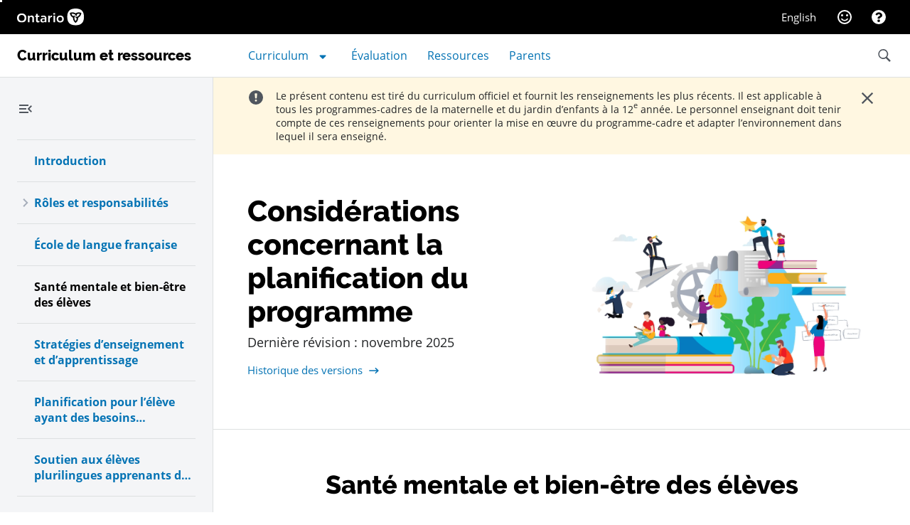

--- FILE ---
content_type: text/html; charset=UTF-8
request_url: https://player.vimeo.com/video/738638257
body_size: 6621
content:
<!DOCTYPE html>
<html lang="en">
<head>
  <meta charset="utf-8">
  <meta name="viewport" content="width=device-width,initial-scale=1,user-scalable=yes">
  
  <link rel="canonical" href="https://player.vimeo.com/video/738638257">
  <meta name="googlebot" content="noindex,indexifembedded">
  
  
  <title>Santé mentale et bien-être des élèves on Vimeo</title>
  <style>
      body, html, .player, .fallback {
          overflow: hidden;
          width: 100%;
          height: 100%;
          margin: 0;
          padding: 0;
      }
      .fallback {
          
              background-color: transparent;
          
      }
      .player.loading { opacity: 0; }
      .fallback iframe {
          position: fixed;
          left: 0;
          top: 0;
          width: 100%;
          height: 100%;
      }
  </style>
  <link rel="modulepreload" href="https://f.vimeocdn.com/p/4.46.25/js/player.module.js" crossorigin="anonymous">
  <link rel="modulepreload" href="https://f.vimeocdn.com/p/4.46.25/js/vendor.module.js" crossorigin="anonymous">
  <link rel="preload" href="https://f.vimeocdn.com/p/4.46.25/css/player.css" as="style">
</head>

<body>


<div class="vp-placeholder">
    <style>
        .vp-placeholder,
        .vp-placeholder-thumb,
        .vp-placeholder-thumb::before,
        .vp-placeholder-thumb::after {
            position: absolute;
            top: 0;
            bottom: 0;
            left: 0;
            right: 0;
        }
        .vp-placeholder {
            visibility: hidden;
            width: 100%;
            max-height: 100%;
            height: calc(1080 / 1920 * 100vw);
            max-width: calc(1920 / 1080 * 100vh);
            margin: auto;
        }
        .vp-placeholder-carousel {
            display: none;
            background-color: #000;
            position: absolute;
            left: 0;
            right: 0;
            bottom: -60px;
            height: 60px;
        }
    </style>

    

    
        <style>
            .vp-placeholder-thumb {
                overflow: hidden;
                width: 100%;
                max-height: 100%;
                margin: auto;
            }
            .vp-placeholder-thumb::before,
            .vp-placeholder-thumb::after {
                content: "";
                display: block;
                filter: blur(7px);
                margin: 0;
                background: url(https://i.vimeocdn.com/video/1486301060-b634383829b76bc1a64c27ef8ee339f520e184af73b0ffbca1f6ee1787268524-d?mw=80&q=85) 50% 50% / contain no-repeat;
            }
            .vp-placeholder-thumb::before {
                 
                margin: -30px;
            }
        </style>
    

    <div class="vp-placeholder-thumb"></div>
    <div class="vp-placeholder-carousel"></div>
    <script>function placeholderInit(t,h,d,s,n,o){var i=t.querySelector(".vp-placeholder"),v=t.querySelector(".vp-placeholder-thumb");if(h){var p=function(){try{return window.self!==window.top}catch(a){return!0}}(),w=200,y=415,r=60;if(!p&&window.innerWidth>=w&&window.innerWidth<y){i.style.bottom=r+"px",i.style.maxHeight="calc(100vh - "+r+"px)",i.style.maxWidth="calc("+n+" / "+o+" * (100vh - "+r+"px))";var f=t.querySelector(".vp-placeholder-carousel");f.style.display="block"}}if(d){var e=new Image;e.onload=function(){var a=n/o,c=e.width/e.height;if(c<=.95*a||c>=1.05*a){var l=i.getBoundingClientRect(),g=l.right-l.left,b=l.bottom-l.top,m=window.innerWidth/g*100,x=window.innerHeight/b*100;v.style.height="calc("+e.height+" / "+e.width+" * "+m+"vw)",v.style.maxWidth="calc("+e.width+" / "+e.height+" * "+x+"vh)"}i.style.visibility="visible"},e.src=s}else i.style.visibility="visible"}
</script>
    <script>placeholderInit(document,  false ,  true , "https://i.vimeocdn.com/video/1486301060-b634383829b76bc1a64c27ef8ee339f520e184af73b0ffbca1f6ee1787268524-d?mw=80\u0026q=85",  1920 ,  1080 );</script>
</div>

<div id="player" class="player"></div>
<script>window.playerConfig = {"cdn_url":"https://f.vimeocdn.com","vimeo_api_url":"api.vimeo.com","request":{"files":{"dash":{"cdns":{"akfire_interconnect_quic":{"avc_url":"https://vod-adaptive-ak.vimeocdn.com/exp=1768988038~acl=%2F5e3f82bb-a658-40ec-a34f-6f40003cddf7%2Fpsid%3D3b4ca3ceb1d9902ae50c529241707bf83cd16cdaf82998fff31f65c73cdf8fe5%2F%2A~hmac=84dec619ee6d1e0636ed58598e13c370d39f41422a7df975e26164c31a32d88f/5e3f82bb-a658-40ec-a34f-6f40003cddf7/psid=3b4ca3ceb1d9902ae50c529241707bf83cd16cdaf82998fff31f65c73cdf8fe5/v2/playlist/av/primary/prot/cXNyPTE/playlist.json?omit=av1-hevc\u0026pathsig=8c953e4f~5EJgWmh89FehjLMrC8A7x5_NB4riAn12_C0meJhxJs0\u0026qsr=1\u0026r=dXM%3D\u0026rh=3tBAxc","origin":"gcs","url":"https://vod-adaptive-ak.vimeocdn.com/exp=1768988038~acl=%2F5e3f82bb-a658-40ec-a34f-6f40003cddf7%2Fpsid%3D3b4ca3ceb1d9902ae50c529241707bf83cd16cdaf82998fff31f65c73cdf8fe5%2F%2A~hmac=84dec619ee6d1e0636ed58598e13c370d39f41422a7df975e26164c31a32d88f/5e3f82bb-a658-40ec-a34f-6f40003cddf7/psid=3b4ca3ceb1d9902ae50c529241707bf83cd16cdaf82998fff31f65c73cdf8fe5/v2/playlist/av/primary/prot/cXNyPTE/playlist.json?pathsig=8c953e4f~5EJgWmh89FehjLMrC8A7x5_NB4riAn12_C0meJhxJs0\u0026qsr=1\u0026r=dXM%3D\u0026rh=3tBAxc"},"fastly_skyfire":{"avc_url":"https://skyfire.vimeocdn.com/1768988038-0x373c9932a95c7fd3822023c49a1d12d986777407/5e3f82bb-a658-40ec-a34f-6f40003cddf7/psid=3b4ca3ceb1d9902ae50c529241707bf83cd16cdaf82998fff31f65c73cdf8fe5/v2/playlist/av/primary/prot/cXNyPTE/playlist.json?omit=av1-hevc\u0026pathsig=8c953e4f~5EJgWmh89FehjLMrC8A7x5_NB4riAn12_C0meJhxJs0\u0026qsr=1\u0026r=dXM%3D\u0026rh=3tBAxc","origin":"gcs","url":"https://skyfire.vimeocdn.com/1768988038-0x373c9932a95c7fd3822023c49a1d12d986777407/5e3f82bb-a658-40ec-a34f-6f40003cddf7/psid=3b4ca3ceb1d9902ae50c529241707bf83cd16cdaf82998fff31f65c73cdf8fe5/v2/playlist/av/primary/prot/cXNyPTE/playlist.json?pathsig=8c953e4f~5EJgWmh89FehjLMrC8A7x5_NB4riAn12_C0meJhxJs0\u0026qsr=1\u0026r=dXM%3D\u0026rh=3tBAxc"}},"default_cdn":"akfire_interconnect_quic","separate_av":true,"streams":[{"profile":"5ff7441f-4973-4241-8c2e-976ef4a572b0","id":"4c3ed8e5-7ac9-4e51-a02d-c4641fc484df","fps":29.98,"quality":"1080p"},{"profile":"164","id":"83374739-0b1c-453c-a9a7-fdfaf1d583fe","fps":29.98,"quality":"360p"},{"profile":"f9e4a5d7-8043-4af3-b231-641ca735a130","id":"cbaffbf6-82f5-4548-85c4-b6cebfa5dde2","fps":29.98,"quality":"540p"},{"profile":"f3f6f5f0-2e6b-4e90-994e-842d1feeabc0","id":"df6328d4-2a2b-4e4d-96b1-af8133fbd86d","fps":29.98,"quality":"720p"},{"profile":"d0b41bac-2bf2-4310-8113-df764d486192","id":"0fb06464-06e7-48d6-b5ad-29e6d53cf376","fps":29.98,"quality":"240p"}],"streams_avc":[{"profile":"f3f6f5f0-2e6b-4e90-994e-842d1feeabc0","id":"df6328d4-2a2b-4e4d-96b1-af8133fbd86d","fps":29.98,"quality":"720p"},{"profile":"d0b41bac-2bf2-4310-8113-df764d486192","id":"0fb06464-06e7-48d6-b5ad-29e6d53cf376","fps":29.98,"quality":"240p"},{"profile":"5ff7441f-4973-4241-8c2e-976ef4a572b0","id":"4c3ed8e5-7ac9-4e51-a02d-c4641fc484df","fps":29.98,"quality":"1080p"},{"profile":"164","id":"83374739-0b1c-453c-a9a7-fdfaf1d583fe","fps":29.98,"quality":"360p"},{"profile":"f9e4a5d7-8043-4af3-b231-641ca735a130","id":"cbaffbf6-82f5-4548-85c4-b6cebfa5dde2","fps":29.98,"quality":"540p"}]},"hls":{"cdns":{"akfire_interconnect_quic":{"avc_url":"https://vod-adaptive-ak.vimeocdn.com/exp=1768988038~acl=%2F5e3f82bb-a658-40ec-a34f-6f40003cddf7%2Fpsid%3D3b4ca3ceb1d9902ae50c529241707bf83cd16cdaf82998fff31f65c73cdf8fe5%2F%2A~hmac=84dec619ee6d1e0636ed58598e13c370d39f41422a7df975e26164c31a32d88f/5e3f82bb-a658-40ec-a34f-6f40003cddf7/psid=3b4ca3ceb1d9902ae50c529241707bf83cd16cdaf82998fff31f65c73cdf8fe5/v2/playlist/av/primary/prot/cXNyPTE/playlist.m3u8?omit=av1-hevc-opus\u0026pathsig=8c953e4f~6rS7VecRu-cClRdwwRK-zMg3y-1KIaZmFEE1P4rihFE\u0026qsr=1\u0026r=dXM%3D\u0026rh=3tBAxc\u0026sf=fmp4","origin":"gcs","url":"https://vod-adaptive-ak.vimeocdn.com/exp=1768988038~acl=%2F5e3f82bb-a658-40ec-a34f-6f40003cddf7%2Fpsid%3D3b4ca3ceb1d9902ae50c529241707bf83cd16cdaf82998fff31f65c73cdf8fe5%2F%2A~hmac=84dec619ee6d1e0636ed58598e13c370d39f41422a7df975e26164c31a32d88f/5e3f82bb-a658-40ec-a34f-6f40003cddf7/psid=3b4ca3ceb1d9902ae50c529241707bf83cd16cdaf82998fff31f65c73cdf8fe5/v2/playlist/av/primary/prot/cXNyPTE/playlist.m3u8?omit=opus\u0026pathsig=8c953e4f~6rS7VecRu-cClRdwwRK-zMg3y-1KIaZmFEE1P4rihFE\u0026qsr=1\u0026r=dXM%3D\u0026rh=3tBAxc\u0026sf=fmp4"},"fastly_skyfire":{"avc_url":"https://skyfire.vimeocdn.com/1768988038-0x373c9932a95c7fd3822023c49a1d12d986777407/5e3f82bb-a658-40ec-a34f-6f40003cddf7/psid=3b4ca3ceb1d9902ae50c529241707bf83cd16cdaf82998fff31f65c73cdf8fe5/v2/playlist/av/primary/prot/cXNyPTE/playlist.m3u8?omit=av1-hevc-opus\u0026pathsig=8c953e4f~6rS7VecRu-cClRdwwRK-zMg3y-1KIaZmFEE1P4rihFE\u0026qsr=1\u0026r=dXM%3D\u0026rh=3tBAxc\u0026sf=fmp4","origin":"gcs","url":"https://skyfire.vimeocdn.com/1768988038-0x373c9932a95c7fd3822023c49a1d12d986777407/5e3f82bb-a658-40ec-a34f-6f40003cddf7/psid=3b4ca3ceb1d9902ae50c529241707bf83cd16cdaf82998fff31f65c73cdf8fe5/v2/playlist/av/primary/prot/cXNyPTE/playlist.m3u8?omit=opus\u0026pathsig=8c953e4f~6rS7VecRu-cClRdwwRK-zMg3y-1KIaZmFEE1P4rihFE\u0026qsr=1\u0026r=dXM%3D\u0026rh=3tBAxc\u0026sf=fmp4"}},"default_cdn":"akfire_interconnect_quic","separate_av":true}},"file_codecs":{"av1":[],"avc":["df6328d4-2a2b-4e4d-96b1-af8133fbd86d","0fb06464-06e7-48d6-b5ad-29e6d53cf376","4c3ed8e5-7ac9-4e51-a02d-c4641fc484df","83374739-0b1c-453c-a9a7-fdfaf1d583fe","cbaffbf6-82f5-4548-85c4-b6cebfa5dde2"],"hevc":{"dvh1":[],"hdr":[],"sdr":[]}},"lang":"en","referrer":"https://www.dcp.edu.gov.on.ca/fr/considerations-concernant-la-planification-du-programme/sante-mentale-et-bien-etre-des-eleves","cookie_domain":".vimeo.com","signature":"1aebd81d51270d4274b4a7c25c5572bf","timestamp":1768984438,"expires":3600,"thumb_preview":{"url":"https://videoapi-sprites.vimeocdn.com/video-sprites/image/a10e9814-9611-4ad2-a079-893a198d66d6.0.jpeg?ClientID=sulu\u0026Expires=1768988038\u0026Signature=57d75667a1e3aef531b7ec588cfba5aca11ce690","height":2640,"width":4686,"frame_height":240,"frame_width":426,"columns":11,"frames":120},"currency":"USD","session":"5b4d73297a44b8391e3667ebb41c12b0ad514dca1768984438","cookie":{"volume":1,"quality":null,"hd":0,"captions":null,"transcript":null,"captions_styles":{"color":null,"fontSize":null,"fontFamily":null,"fontOpacity":null,"bgOpacity":null,"windowColor":null,"windowOpacity":null,"bgColor":null,"edgeStyle":null},"audio_language":null,"audio_kind":null,"qoe_survey_vote":0},"build":{"backend":"31e9776","js":"4.46.25"},"urls":{"js":"https://f.vimeocdn.com/p/4.46.25/js/player.js","js_base":"https://f.vimeocdn.com/p/4.46.25/js","js_module":"https://f.vimeocdn.com/p/4.46.25/js/player.module.js","js_vendor_module":"https://f.vimeocdn.com/p/4.46.25/js/vendor.module.js","locales_js":{"de-DE":"https://f.vimeocdn.com/p/4.46.25/js/player.de-DE.js","en":"https://f.vimeocdn.com/p/4.46.25/js/player.js","es":"https://f.vimeocdn.com/p/4.46.25/js/player.es.js","fr-FR":"https://f.vimeocdn.com/p/4.46.25/js/player.fr-FR.js","ja-JP":"https://f.vimeocdn.com/p/4.46.25/js/player.ja-JP.js","ko-KR":"https://f.vimeocdn.com/p/4.46.25/js/player.ko-KR.js","pt-BR":"https://f.vimeocdn.com/p/4.46.25/js/player.pt-BR.js","zh-CN":"https://f.vimeocdn.com/p/4.46.25/js/player.zh-CN.js"},"ambisonics_js":"https://f.vimeocdn.com/p/external/ambisonics.min.js","barebone_js":"https://f.vimeocdn.com/p/4.46.25/js/barebone.js","chromeless_js":"https://f.vimeocdn.com/p/4.46.25/js/chromeless.js","three_js":"https://f.vimeocdn.com/p/external/three.rvimeo.min.js","vuid_js":"https://f.vimeocdn.com/js_opt/modules/utils/vuid.min.js","hive_sdk":"https://f.vimeocdn.com/p/external/hive-sdk.js","hive_interceptor":"https://f.vimeocdn.com/p/external/hive-interceptor.js","proxy":"https://player.vimeo.com/static/proxy.html","css":"https://f.vimeocdn.com/p/4.46.25/css/player.css","chromeless_css":"https://f.vimeocdn.com/p/4.46.25/css/chromeless.css","fresnel":"https://arclight.vimeo.com/add/player-stats","player_telemetry_url":"https://arclight.vimeo.com/player-events","telemetry_base":"https://lensflare.vimeo.com"},"flags":{"plays":1,"dnt":0,"autohide_controls":0,"preload_video":"metadata_on_hover","qoe_survey_forced":0,"ai_widget":0,"ecdn_delta_updates":0,"disable_mms":0,"check_clip_skipping_forward":0},"country":"US","client":{"ip":"3.128.186.30"},"ab_tests":{"cross_origin_texttracks":{"group":"variant","track":false,"data":null}},"atid":"2908019318.1768984438","ai_widget_signature":"200f31201f44cc9922cb1f8cb56a36491147f1e0ecc9d5816022b89de004753a_1768988038","config_refresh_url":"https://player.vimeo.com/video/738638257/config/request?atid=2908019318.1768984438\u0026expires=3600\u0026referrer=https%3A%2F%2Fwww.dcp.edu.gov.on.ca%2Ffr%2Fconsiderations-concernant-la-planification-du-programme%2Fsante-mentale-et-bien-etre-des-eleves\u0026session=5b4d73297a44b8391e3667ebb41c12b0ad514dca1768984438\u0026signature=1aebd81d51270d4274b4a7c25c5572bf\u0026time=1768984438\u0026v=1"},"player_url":"player.vimeo.com","video":{"id":738638257,"title":"Santé mentale et bien-être des élèves","width":1920,"height":1080,"duration":590,"url":"","share_url":"https://vimeo.com/738638257","embed_code":"\u003ciframe title=\"vimeo-player\" src=\"https://player.vimeo.com/video/738638257?h=c0ed57b963\" width=\"640\" height=\"360\" frameborder=\"0\" referrerpolicy=\"strict-origin-when-cross-origin\" allow=\"autoplay; fullscreen; picture-in-picture; clipboard-write; encrypted-media; web-share\"   allowfullscreen\u003e\u003c/iframe\u003e","default_to_hd":0,"privacy":"disable","embed_permission":"public","thumbnail_url":"https://i.vimeocdn.com/video/1486301060-b634383829b76bc1a64c27ef8ee339f520e184af73b0ffbca1f6ee1787268524-d","owner":{"id":71950925,"name":"Professional Learning Supports","img":"https://i.vimeocdn.com/portrait/32723768_60x60?sig=6c527efc35ec2fb27af8b5a35e51e6b99bdba85d731d5b1482e4ebe683a2b718\u0026v=1\u0026region=us","img_2x":"https://i.vimeocdn.com/portrait/32723768_60x60?sig=6c527efc35ec2fb27af8b5a35e51e6b99bdba85d731d5b1482e4ebe683a2b718\u0026v=1\u0026region=us","url":"https://vimeo.com/studentachievement","account_type":"pro"},"spatial":0,"live_event":null,"version":{"current":null,"available":[{"id":452147412,"file_id":3411723432,"is_current":true}]},"unlisted_hash":null,"rating":{"id":6},"fps":29.98,"bypass_token":"eyJ0eXAiOiJKV1QiLCJhbGciOiJIUzI1NiJ9.eyJjbGlwX2lkIjo3Mzg2MzgyNTcsImV4cCI6MTc2ODk4ODA0MH0.gSt49yNqr7YilCyw12JzMjvZBNRk0wEdf89wnx_aq0M","channel_layout":"stereo","ai":0,"locale":""},"user":{"id":0,"team_id":0,"team_origin_user_id":0,"account_type":"none","liked":0,"watch_later":0,"owner":0,"mod":0,"logged_in":0,"private_mode_enabled":0,"vimeo_api_client_token":"eyJhbGciOiJIUzI1NiIsInR5cCI6IkpXVCJ9.eyJzZXNzaW9uX2lkIjoiNWI0ZDczMjk3YTQ0YjgzOTFlMzY2N2ViYjQxYzEyYjBhZDUxNGRjYTE3Njg5ODQ0MzgiLCJleHAiOjE3Njg5ODgwMzgsImFwcF9pZCI6MTE4MzU5LCJzY29wZXMiOiJwdWJsaWMgc3RhdHMifQ.PRduZ5w45IeXnkekiYL_L1jaHb3_-FTk5tHQxxKF6js"},"view":1,"vimeo_url":"vimeo.com","embed":{"audio_track":"","autoplay":0,"autopause":1,"dnt":0,"editor":0,"keyboard":1,"log_plays":1,"loop":0,"muted":0,"on_site":0,"texttrack":"","transparent":1,"outro":"nothing","playsinline":1,"quality":null,"player_id":"","api":null,"app_id":"","color":"00adef","color_one":"000000","color_two":"00adef","color_three":"ffffff","color_four":"000000","context":"embed.main","settings":{"auto_pip":1,"badge":0,"byline":0,"collections":0,"color":0,"force_color_one":0,"force_color_two":0,"force_color_three":0,"force_color_four":0,"embed":0,"fullscreen":1,"like":0,"logo":0,"playbar":1,"portrait":0,"pip":1,"share":0,"spatial_compass":0,"spatial_label":0,"speed":1,"title":0,"volume":1,"watch_later":0,"watch_full_video":1,"controls":1,"airplay":1,"audio_tracks":1,"chapters":1,"chromecast":1,"cc":1,"transcript":1,"quality":1,"play_button_position":0,"ask_ai":0,"skipping_forward":1,"debug_payload_collection_policy":"default"},"create_interactive":{"has_create_interactive":false,"viddata_url":""},"chapters":[{"id":8948069,"title":"Rôle de la santé mentale et du bien-être","timecode":468,"clip_id":738638257},{"id":8948999,"title":"Santé mentale et bien-être des élèves","timecode":0,"clip_id":738638257}],"min_quality":null,"max_quality":null,"initial_quality":null,"prefer_mms":1}}</script>
<script>const fullscreenSupported="exitFullscreen"in document||"webkitExitFullscreen"in document||"webkitCancelFullScreen"in document||"mozCancelFullScreen"in document||"msExitFullscreen"in document||"webkitEnterFullScreen"in document.createElement("video");var isIE=checkIE(window.navigator.userAgent),incompatibleBrowser=!fullscreenSupported||isIE;window.noModuleLoading=!1,window.dynamicImportSupported=!1,window.cssLayersSupported=typeof CSSLayerBlockRule<"u",window.isInIFrame=function(){try{return window.self!==window.top}catch(e){return!0}}(),!window.isInIFrame&&/twitter/i.test(navigator.userAgent)&&window.playerConfig.video.url&&(window.location=window.playerConfig.video.url),window.playerConfig.request.lang&&document.documentElement.setAttribute("lang",window.playerConfig.request.lang),window.loadScript=function(e){var n=document.getElementsByTagName("script")[0];n&&n.parentNode?n.parentNode.insertBefore(e,n):document.head.appendChild(e)},window.loadVUID=function(){if(!window.playerConfig.request.flags.dnt&&!window.playerConfig.embed.dnt){window._vuid=[["pid",window.playerConfig.request.session]];var e=document.createElement("script");e.async=!0,e.src=window.playerConfig.request.urls.vuid_js,window.loadScript(e)}},window.loadCSS=function(e,n){var i={cssDone:!1,startTime:new Date().getTime(),link:e.createElement("link")};return i.link.rel="stylesheet",i.link.href=n,e.getElementsByTagName("head")[0].appendChild(i.link),i.link.onload=function(){i.cssDone=!0},i},window.loadLegacyJS=function(e,n){if(incompatibleBrowser){var i=e.querySelector(".vp-placeholder");i&&i.parentNode&&i.parentNode.removeChild(i);let a=`/video/${window.playerConfig.video.id}/fallback`;window.playerConfig.request.referrer&&(a+=`?referrer=${window.playerConfig.request.referrer}`),n.innerHTML=`<div class="fallback"><iframe title="unsupported message" src="${a}" frameborder="0"></iframe></div>`}else{n.className="player loading";var t=window.loadCSS(e,window.playerConfig.request.urls.css),r=e.createElement("script"),o=!1;r.src=window.playerConfig.request.urls.js,window.loadScript(r),r["onreadystatechange"in r?"onreadystatechange":"onload"]=function(){!o&&(!this.readyState||this.readyState==="loaded"||this.readyState==="complete")&&(o=!0,playerObject=new VimeoPlayer(n,window.playerConfig,t.cssDone||{link:t.link,startTime:t.startTime}))},window.loadVUID()}};function checkIE(e){e=e&&e.toLowerCase?e.toLowerCase():"";function n(r){return r=r.toLowerCase(),new RegExp(r).test(e);return browserRegEx}var i=n("msie")?parseFloat(e.replace(/^.*msie (\d+).*$/,"$1")):!1,t=n("trident")?parseFloat(e.replace(/^.*trident\/(\d+)\.(\d+).*$/,"$1.$2"))+4:!1;return i||t}
</script>
<script nomodule>
  window.noModuleLoading = true;
  var playerEl = document.getElementById('player');
  window.loadLegacyJS(document, playerEl);
</script>
<script type="module">try{import("").catch(()=>{})}catch(t){}window.dynamicImportSupported=!0;
</script>
<script type="module">if(!window.dynamicImportSupported||!window.cssLayersSupported){if(!window.noModuleLoading){window.noModuleLoading=!0;var playerEl=document.getElementById("player");window.loadLegacyJS(document,playerEl)}var moduleScriptLoader=document.getElementById("js-module-block");moduleScriptLoader&&moduleScriptLoader.parentElement.removeChild(moduleScriptLoader)}
</script>
<script type="module" id="js-module-block">if(!window.noModuleLoading&&window.dynamicImportSupported&&window.cssLayersSupported){const n=document.getElementById("player"),e=window.loadCSS(document,window.playerConfig.request.urls.css);import(window.playerConfig.request.urls.js_module).then(function(o){new o.VimeoPlayer(n,window.playerConfig,e.cssDone||{link:e.link,startTime:e.startTime}),window.loadVUID()}).catch(function(o){throw/TypeError:[A-z ]+import[A-z ]+module/gi.test(o)&&window.loadLegacyJS(document,n),o})}
</script>

<script type="application/ld+json">{"embedUrl":"https://player.vimeo.com/video/738638257?h=c0ed57b963","thumbnailUrl":"https://i.vimeocdn.com/video/1486301060-b634383829b76bc1a64c27ef8ee339f520e184af73b0ffbca1f6ee1787268524-d?f=webp","name":"Santé mentale et bien-être des élèves","description":"This is \"Santé mentale et bien-être des élèves\" by \"Professional Learning Supports\" on Vimeo, the home for high quality videos and the people who love them.","duration":"PT590S","uploadDate":"2022-08-11T10:32:37-04:00","@context":"https://schema.org/","@type":"VideoObject"}</script>

</body>
</html>


--- FILE ---
content_type: text/html; charset=utf-8
request_url: https://www.google.com/recaptcha/api2/anchor?ar=1&k=6LdEc2QaAAAAACWB6fJwdQzQTPtx2EwprH-qu9eh&co=aHR0cHM6Ly93d3cuZGNwLmVkdS5nb3Yub24uY2E6NDQz&hl=en&v=PoyoqOPhxBO7pBk68S4YbpHZ&size=invisible&anchor-ms=20000&execute-ms=30000&cb=aiqg63ryi7pc
body_size: 48653
content:
<!DOCTYPE HTML><html dir="ltr" lang="en"><head><meta http-equiv="Content-Type" content="text/html; charset=UTF-8">
<meta http-equiv="X-UA-Compatible" content="IE=edge">
<title>reCAPTCHA</title>
<style type="text/css">
/* cyrillic-ext */
@font-face {
  font-family: 'Roboto';
  font-style: normal;
  font-weight: 400;
  font-stretch: 100%;
  src: url(//fonts.gstatic.com/s/roboto/v48/KFO7CnqEu92Fr1ME7kSn66aGLdTylUAMa3GUBHMdazTgWw.woff2) format('woff2');
  unicode-range: U+0460-052F, U+1C80-1C8A, U+20B4, U+2DE0-2DFF, U+A640-A69F, U+FE2E-FE2F;
}
/* cyrillic */
@font-face {
  font-family: 'Roboto';
  font-style: normal;
  font-weight: 400;
  font-stretch: 100%;
  src: url(//fonts.gstatic.com/s/roboto/v48/KFO7CnqEu92Fr1ME7kSn66aGLdTylUAMa3iUBHMdazTgWw.woff2) format('woff2');
  unicode-range: U+0301, U+0400-045F, U+0490-0491, U+04B0-04B1, U+2116;
}
/* greek-ext */
@font-face {
  font-family: 'Roboto';
  font-style: normal;
  font-weight: 400;
  font-stretch: 100%;
  src: url(//fonts.gstatic.com/s/roboto/v48/KFO7CnqEu92Fr1ME7kSn66aGLdTylUAMa3CUBHMdazTgWw.woff2) format('woff2');
  unicode-range: U+1F00-1FFF;
}
/* greek */
@font-face {
  font-family: 'Roboto';
  font-style: normal;
  font-weight: 400;
  font-stretch: 100%;
  src: url(//fonts.gstatic.com/s/roboto/v48/KFO7CnqEu92Fr1ME7kSn66aGLdTylUAMa3-UBHMdazTgWw.woff2) format('woff2');
  unicode-range: U+0370-0377, U+037A-037F, U+0384-038A, U+038C, U+038E-03A1, U+03A3-03FF;
}
/* math */
@font-face {
  font-family: 'Roboto';
  font-style: normal;
  font-weight: 400;
  font-stretch: 100%;
  src: url(//fonts.gstatic.com/s/roboto/v48/KFO7CnqEu92Fr1ME7kSn66aGLdTylUAMawCUBHMdazTgWw.woff2) format('woff2');
  unicode-range: U+0302-0303, U+0305, U+0307-0308, U+0310, U+0312, U+0315, U+031A, U+0326-0327, U+032C, U+032F-0330, U+0332-0333, U+0338, U+033A, U+0346, U+034D, U+0391-03A1, U+03A3-03A9, U+03B1-03C9, U+03D1, U+03D5-03D6, U+03F0-03F1, U+03F4-03F5, U+2016-2017, U+2034-2038, U+203C, U+2040, U+2043, U+2047, U+2050, U+2057, U+205F, U+2070-2071, U+2074-208E, U+2090-209C, U+20D0-20DC, U+20E1, U+20E5-20EF, U+2100-2112, U+2114-2115, U+2117-2121, U+2123-214F, U+2190, U+2192, U+2194-21AE, U+21B0-21E5, U+21F1-21F2, U+21F4-2211, U+2213-2214, U+2216-22FF, U+2308-230B, U+2310, U+2319, U+231C-2321, U+2336-237A, U+237C, U+2395, U+239B-23B7, U+23D0, U+23DC-23E1, U+2474-2475, U+25AF, U+25B3, U+25B7, U+25BD, U+25C1, U+25CA, U+25CC, U+25FB, U+266D-266F, U+27C0-27FF, U+2900-2AFF, U+2B0E-2B11, U+2B30-2B4C, U+2BFE, U+3030, U+FF5B, U+FF5D, U+1D400-1D7FF, U+1EE00-1EEFF;
}
/* symbols */
@font-face {
  font-family: 'Roboto';
  font-style: normal;
  font-weight: 400;
  font-stretch: 100%;
  src: url(//fonts.gstatic.com/s/roboto/v48/KFO7CnqEu92Fr1ME7kSn66aGLdTylUAMaxKUBHMdazTgWw.woff2) format('woff2');
  unicode-range: U+0001-000C, U+000E-001F, U+007F-009F, U+20DD-20E0, U+20E2-20E4, U+2150-218F, U+2190, U+2192, U+2194-2199, U+21AF, U+21E6-21F0, U+21F3, U+2218-2219, U+2299, U+22C4-22C6, U+2300-243F, U+2440-244A, U+2460-24FF, U+25A0-27BF, U+2800-28FF, U+2921-2922, U+2981, U+29BF, U+29EB, U+2B00-2BFF, U+4DC0-4DFF, U+FFF9-FFFB, U+10140-1018E, U+10190-1019C, U+101A0, U+101D0-101FD, U+102E0-102FB, U+10E60-10E7E, U+1D2C0-1D2D3, U+1D2E0-1D37F, U+1F000-1F0FF, U+1F100-1F1AD, U+1F1E6-1F1FF, U+1F30D-1F30F, U+1F315, U+1F31C, U+1F31E, U+1F320-1F32C, U+1F336, U+1F378, U+1F37D, U+1F382, U+1F393-1F39F, U+1F3A7-1F3A8, U+1F3AC-1F3AF, U+1F3C2, U+1F3C4-1F3C6, U+1F3CA-1F3CE, U+1F3D4-1F3E0, U+1F3ED, U+1F3F1-1F3F3, U+1F3F5-1F3F7, U+1F408, U+1F415, U+1F41F, U+1F426, U+1F43F, U+1F441-1F442, U+1F444, U+1F446-1F449, U+1F44C-1F44E, U+1F453, U+1F46A, U+1F47D, U+1F4A3, U+1F4B0, U+1F4B3, U+1F4B9, U+1F4BB, U+1F4BF, U+1F4C8-1F4CB, U+1F4D6, U+1F4DA, U+1F4DF, U+1F4E3-1F4E6, U+1F4EA-1F4ED, U+1F4F7, U+1F4F9-1F4FB, U+1F4FD-1F4FE, U+1F503, U+1F507-1F50B, U+1F50D, U+1F512-1F513, U+1F53E-1F54A, U+1F54F-1F5FA, U+1F610, U+1F650-1F67F, U+1F687, U+1F68D, U+1F691, U+1F694, U+1F698, U+1F6AD, U+1F6B2, U+1F6B9-1F6BA, U+1F6BC, U+1F6C6-1F6CF, U+1F6D3-1F6D7, U+1F6E0-1F6EA, U+1F6F0-1F6F3, U+1F6F7-1F6FC, U+1F700-1F7FF, U+1F800-1F80B, U+1F810-1F847, U+1F850-1F859, U+1F860-1F887, U+1F890-1F8AD, U+1F8B0-1F8BB, U+1F8C0-1F8C1, U+1F900-1F90B, U+1F93B, U+1F946, U+1F984, U+1F996, U+1F9E9, U+1FA00-1FA6F, U+1FA70-1FA7C, U+1FA80-1FA89, U+1FA8F-1FAC6, U+1FACE-1FADC, U+1FADF-1FAE9, U+1FAF0-1FAF8, U+1FB00-1FBFF;
}
/* vietnamese */
@font-face {
  font-family: 'Roboto';
  font-style: normal;
  font-weight: 400;
  font-stretch: 100%;
  src: url(//fonts.gstatic.com/s/roboto/v48/KFO7CnqEu92Fr1ME7kSn66aGLdTylUAMa3OUBHMdazTgWw.woff2) format('woff2');
  unicode-range: U+0102-0103, U+0110-0111, U+0128-0129, U+0168-0169, U+01A0-01A1, U+01AF-01B0, U+0300-0301, U+0303-0304, U+0308-0309, U+0323, U+0329, U+1EA0-1EF9, U+20AB;
}
/* latin-ext */
@font-face {
  font-family: 'Roboto';
  font-style: normal;
  font-weight: 400;
  font-stretch: 100%;
  src: url(//fonts.gstatic.com/s/roboto/v48/KFO7CnqEu92Fr1ME7kSn66aGLdTylUAMa3KUBHMdazTgWw.woff2) format('woff2');
  unicode-range: U+0100-02BA, U+02BD-02C5, U+02C7-02CC, U+02CE-02D7, U+02DD-02FF, U+0304, U+0308, U+0329, U+1D00-1DBF, U+1E00-1E9F, U+1EF2-1EFF, U+2020, U+20A0-20AB, U+20AD-20C0, U+2113, U+2C60-2C7F, U+A720-A7FF;
}
/* latin */
@font-face {
  font-family: 'Roboto';
  font-style: normal;
  font-weight: 400;
  font-stretch: 100%;
  src: url(//fonts.gstatic.com/s/roboto/v48/KFO7CnqEu92Fr1ME7kSn66aGLdTylUAMa3yUBHMdazQ.woff2) format('woff2');
  unicode-range: U+0000-00FF, U+0131, U+0152-0153, U+02BB-02BC, U+02C6, U+02DA, U+02DC, U+0304, U+0308, U+0329, U+2000-206F, U+20AC, U+2122, U+2191, U+2193, U+2212, U+2215, U+FEFF, U+FFFD;
}
/* cyrillic-ext */
@font-face {
  font-family: 'Roboto';
  font-style: normal;
  font-weight: 500;
  font-stretch: 100%;
  src: url(//fonts.gstatic.com/s/roboto/v48/KFO7CnqEu92Fr1ME7kSn66aGLdTylUAMa3GUBHMdazTgWw.woff2) format('woff2');
  unicode-range: U+0460-052F, U+1C80-1C8A, U+20B4, U+2DE0-2DFF, U+A640-A69F, U+FE2E-FE2F;
}
/* cyrillic */
@font-face {
  font-family: 'Roboto';
  font-style: normal;
  font-weight: 500;
  font-stretch: 100%;
  src: url(//fonts.gstatic.com/s/roboto/v48/KFO7CnqEu92Fr1ME7kSn66aGLdTylUAMa3iUBHMdazTgWw.woff2) format('woff2');
  unicode-range: U+0301, U+0400-045F, U+0490-0491, U+04B0-04B1, U+2116;
}
/* greek-ext */
@font-face {
  font-family: 'Roboto';
  font-style: normal;
  font-weight: 500;
  font-stretch: 100%;
  src: url(//fonts.gstatic.com/s/roboto/v48/KFO7CnqEu92Fr1ME7kSn66aGLdTylUAMa3CUBHMdazTgWw.woff2) format('woff2');
  unicode-range: U+1F00-1FFF;
}
/* greek */
@font-face {
  font-family: 'Roboto';
  font-style: normal;
  font-weight: 500;
  font-stretch: 100%;
  src: url(//fonts.gstatic.com/s/roboto/v48/KFO7CnqEu92Fr1ME7kSn66aGLdTylUAMa3-UBHMdazTgWw.woff2) format('woff2');
  unicode-range: U+0370-0377, U+037A-037F, U+0384-038A, U+038C, U+038E-03A1, U+03A3-03FF;
}
/* math */
@font-face {
  font-family: 'Roboto';
  font-style: normal;
  font-weight: 500;
  font-stretch: 100%;
  src: url(//fonts.gstatic.com/s/roboto/v48/KFO7CnqEu92Fr1ME7kSn66aGLdTylUAMawCUBHMdazTgWw.woff2) format('woff2');
  unicode-range: U+0302-0303, U+0305, U+0307-0308, U+0310, U+0312, U+0315, U+031A, U+0326-0327, U+032C, U+032F-0330, U+0332-0333, U+0338, U+033A, U+0346, U+034D, U+0391-03A1, U+03A3-03A9, U+03B1-03C9, U+03D1, U+03D5-03D6, U+03F0-03F1, U+03F4-03F5, U+2016-2017, U+2034-2038, U+203C, U+2040, U+2043, U+2047, U+2050, U+2057, U+205F, U+2070-2071, U+2074-208E, U+2090-209C, U+20D0-20DC, U+20E1, U+20E5-20EF, U+2100-2112, U+2114-2115, U+2117-2121, U+2123-214F, U+2190, U+2192, U+2194-21AE, U+21B0-21E5, U+21F1-21F2, U+21F4-2211, U+2213-2214, U+2216-22FF, U+2308-230B, U+2310, U+2319, U+231C-2321, U+2336-237A, U+237C, U+2395, U+239B-23B7, U+23D0, U+23DC-23E1, U+2474-2475, U+25AF, U+25B3, U+25B7, U+25BD, U+25C1, U+25CA, U+25CC, U+25FB, U+266D-266F, U+27C0-27FF, U+2900-2AFF, U+2B0E-2B11, U+2B30-2B4C, U+2BFE, U+3030, U+FF5B, U+FF5D, U+1D400-1D7FF, U+1EE00-1EEFF;
}
/* symbols */
@font-face {
  font-family: 'Roboto';
  font-style: normal;
  font-weight: 500;
  font-stretch: 100%;
  src: url(//fonts.gstatic.com/s/roboto/v48/KFO7CnqEu92Fr1ME7kSn66aGLdTylUAMaxKUBHMdazTgWw.woff2) format('woff2');
  unicode-range: U+0001-000C, U+000E-001F, U+007F-009F, U+20DD-20E0, U+20E2-20E4, U+2150-218F, U+2190, U+2192, U+2194-2199, U+21AF, U+21E6-21F0, U+21F3, U+2218-2219, U+2299, U+22C4-22C6, U+2300-243F, U+2440-244A, U+2460-24FF, U+25A0-27BF, U+2800-28FF, U+2921-2922, U+2981, U+29BF, U+29EB, U+2B00-2BFF, U+4DC0-4DFF, U+FFF9-FFFB, U+10140-1018E, U+10190-1019C, U+101A0, U+101D0-101FD, U+102E0-102FB, U+10E60-10E7E, U+1D2C0-1D2D3, U+1D2E0-1D37F, U+1F000-1F0FF, U+1F100-1F1AD, U+1F1E6-1F1FF, U+1F30D-1F30F, U+1F315, U+1F31C, U+1F31E, U+1F320-1F32C, U+1F336, U+1F378, U+1F37D, U+1F382, U+1F393-1F39F, U+1F3A7-1F3A8, U+1F3AC-1F3AF, U+1F3C2, U+1F3C4-1F3C6, U+1F3CA-1F3CE, U+1F3D4-1F3E0, U+1F3ED, U+1F3F1-1F3F3, U+1F3F5-1F3F7, U+1F408, U+1F415, U+1F41F, U+1F426, U+1F43F, U+1F441-1F442, U+1F444, U+1F446-1F449, U+1F44C-1F44E, U+1F453, U+1F46A, U+1F47D, U+1F4A3, U+1F4B0, U+1F4B3, U+1F4B9, U+1F4BB, U+1F4BF, U+1F4C8-1F4CB, U+1F4D6, U+1F4DA, U+1F4DF, U+1F4E3-1F4E6, U+1F4EA-1F4ED, U+1F4F7, U+1F4F9-1F4FB, U+1F4FD-1F4FE, U+1F503, U+1F507-1F50B, U+1F50D, U+1F512-1F513, U+1F53E-1F54A, U+1F54F-1F5FA, U+1F610, U+1F650-1F67F, U+1F687, U+1F68D, U+1F691, U+1F694, U+1F698, U+1F6AD, U+1F6B2, U+1F6B9-1F6BA, U+1F6BC, U+1F6C6-1F6CF, U+1F6D3-1F6D7, U+1F6E0-1F6EA, U+1F6F0-1F6F3, U+1F6F7-1F6FC, U+1F700-1F7FF, U+1F800-1F80B, U+1F810-1F847, U+1F850-1F859, U+1F860-1F887, U+1F890-1F8AD, U+1F8B0-1F8BB, U+1F8C0-1F8C1, U+1F900-1F90B, U+1F93B, U+1F946, U+1F984, U+1F996, U+1F9E9, U+1FA00-1FA6F, U+1FA70-1FA7C, U+1FA80-1FA89, U+1FA8F-1FAC6, U+1FACE-1FADC, U+1FADF-1FAE9, U+1FAF0-1FAF8, U+1FB00-1FBFF;
}
/* vietnamese */
@font-face {
  font-family: 'Roboto';
  font-style: normal;
  font-weight: 500;
  font-stretch: 100%;
  src: url(//fonts.gstatic.com/s/roboto/v48/KFO7CnqEu92Fr1ME7kSn66aGLdTylUAMa3OUBHMdazTgWw.woff2) format('woff2');
  unicode-range: U+0102-0103, U+0110-0111, U+0128-0129, U+0168-0169, U+01A0-01A1, U+01AF-01B0, U+0300-0301, U+0303-0304, U+0308-0309, U+0323, U+0329, U+1EA0-1EF9, U+20AB;
}
/* latin-ext */
@font-face {
  font-family: 'Roboto';
  font-style: normal;
  font-weight: 500;
  font-stretch: 100%;
  src: url(//fonts.gstatic.com/s/roboto/v48/KFO7CnqEu92Fr1ME7kSn66aGLdTylUAMa3KUBHMdazTgWw.woff2) format('woff2');
  unicode-range: U+0100-02BA, U+02BD-02C5, U+02C7-02CC, U+02CE-02D7, U+02DD-02FF, U+0304, U+0308, U+0329, U+1D00-1DBF, U+1E00-1E9F, U+1EF2-1EFF, U+2020, U+20A0-20AB, U+20AD-20C0, U+2113, U+2C60-2C7F, U+A720-A7FF;
}
/* latin */
@font-face {
  font-family: 'Roboto';
  font-style: normal;
  font-weight: 500;
  font-stretch: 100%;
  src: url(//fonts.gstatic.com/s/roboto/v48/KFO7CnqEu92Fr1ME7kSn66aGLdTylUAMa3yUBHMdazQ.woff2) format('woff2');
  unicode-range: U+0000-00FF, U+0131, U+0152-0153, U+02BB-02BC, U+02C6, U+02DA, U+02DC, U+0304, U+0308, U+0329, U+2000-206F, U+20AC, U+2122, U+2191, U+2193, U+2212, U+2215, U+FEFF, U+FFFD;
}
/* cyrillic-ext */
@font-face {
  font-family: 'Roboto';
  font-style: normal;
  font-weight: 900;
  font-stretch: 100%;
  src: url(//fonts.gstatic.com/s/roboto/v48/KFO7CnqEu92Fr1ME7kSn66aGLdTylUAMa3GUBHMdazTgWw.woff2) format('woff2');
  unicode-range: U+0460-052F, U+1C80-1C8A, U+20B4, U+2DE0-2DFF, U+A640-A69F, U+FE2E-FE2F;
}
/* cyrillic */
@font-face {
  font-family: 'Roboto';
  font-style: normal;
  font-weight: 900;
  font-stretch: 100%;
  src: url(//fonts.gstatic.com/s/roboto/v48/KFO7CnqEu92Fr1ME7kSn66aGLdTylUAMa3iUBHMdazTgWw.woff2) format('woff2');
  unicode-range: U+0301, U+0400-045F, U+0490-0491, U+04B0-04B1, U+2116;
}
/* greek-ext */
@font-face {
  font-family: 'Roboto';
  font-style: normal;
  font-weight: 900;
  font-stretch: 100%;
  src: url(//fonts.gstatic.com/s/roboto/v48/KFO7CnqEu92Fr1ME7kSn66aGLdTylUAMa3CUBHMdazTgWw.woff2) format('woff2');
  unicode-range: U+1F00-1FFF;
}
/* greek */
@font-face {
  font-family: 'Roboto';
  font-style: normal;
  font-weight: 900;
  font-stretch: 100%;
  src: url(//fonts.gstatic.com/s/roboto/v48/KFO7CnqEu92Fr1ME7kSn66aGLdTylUAMa3-UBHMdazTgWw.woff2) format('woff2');
  unicode-range: U+0370-0377, U+037A-037F, U+0384-038A, U+038C, U+038E-03A1, U+03A3-03FF;
}
/* math */
@font-face {
  font-family: 'Roboto';
  font-style: normal;
  font-weight: 900;
  font-stretch: 100%;
  src: url(//fonts.gstatic.com/s/roboto/v48/KFO7CnqEu92Fr1ME7kSn66aGLdTylUAMawCUBHMdazTgWw.woff2) format('woff2');
  unicode-range: U+0302-0303, U+0305, U+0307-0308, U+0310, U+0312, U+0315, U+031A, U+0326-0327, U+032C, U+032F-0330, U+0332-0333, U+0338, U+033A, U+0346, U+034D, U+0391-03A1, U+03A3-03A9, U+03B1-03C9, U+03D1, U+03D5-03D6, U+03F0-03F1, U+03F4-03F5, U+2016-2017, U+2034-2038, U+203C, U+2040, U+2043, U+2047, U+2050, U+2057, U+205F, U+2070-2071, U+2074-208E, U+2090-209C, U+20D0-20DC, U+20E1, U+20E5-20EF, U+2100-2112, U+2114-2115, U+2117-2121, U+2123-214F, U+2190, U+2192, U+2194-21AE, U+21B0-21E5, U+21F1-21F2, U+21F4-2211, U+2213-2214, U+2216-22FF, U+2308-230B, U+2310, U+2319, U+231C-2321, U+2336-237A, U+237C, U+2395, U+239B-23B7, U+23D0, U+23DC-23E1, U+2474-2475, U+25AF, U+25B3, U+25B7, U+25BD, U+25C1, U+25CA, U+25CC, U+25FB, U+266D-266F, U+27C0-27FF, U+2900-2AFF, U+2B0E-2B11, U+2B30-2B4C, U+2BFE, U+3030, U+FF5B, U+FF5D, U+1D400-1D7FF, U+1EE00-1EEFF;
}
/* symbols */
@font-face {
  font-family: 'Roboto';
  font-style: normal;
  font-weight: 900;
  font-stretch: 100%;
  src: url(//fonts.gstatic.com/s/roboto/v48/KFO7CnqEu92Fr1ME7kSn66aGLdTylUAMaxKUBHMdazTgWw.woff2) format('woff2');
  unicode-range: U+0001-000C, U+000E-001F, U+007F-009F, U+20DD-20E0, U+20E2-20E4, U+2150-218F, U+2190, U+2192, U+2194-2199, U+21AF, U+21E6-21F0, U+21F3, U+2218-2219, U+2299, U+22C4-22C6, U+2300-243F, U+2440-244A, U+2460-24FF, U+25A0-27BF, U+2800-28FF, U+2921-2922, U+2981, U+29BF, U+29EB, U+2B00-2BFF, U+4DC0-4DFF, U+FFF9-FFFB, U+10140-1018E, U+10190-1019C, U+101A0, U+101D0-101FD, U+102E0-102FB, U+10E60-10E7E, U+1D2C0-1D2D3, U+1D2E0-1D37F, U+1F000-1F0FF, U+1F100-1F1AD, U+1F1E6-1F1FF, U+1F30D-1F30F, U+1F315, U+1F31C, U+1F31E, U+1F320-1F32C, U+1F336, U+1F378, U+1F37D, U+1F382, U+1F393-1F39F, U+1F3A7-1F3A8, U+1F3AC-1F3AF, U+1F3C2, U+1F3C4-1F3C6, U+1F3CA-1F3CE, U+1F3D4-1F3E0, U+1F3ED, U+1F3F1-1F3F3, U+1F3F5-1F3F7, U+1F408, U+1F415, U+1F41F, U+1F426, U+1F43F, U+1F441-1F442, U+1F444, U+1F446-1F449, U+1F44C-1F44E, U+1F453, U+1F46A, U+1F47D, U+1F4A3, U+1F4B0, U+1F4B3, U+1F4B9, U+1F4BB, U+1F4BF, U+1F4C8-1F4CB, U+1F4D6, U+1F4DA, U+1F4DF, U+1F4E3-1F4E6, U+1F4EA-1F4ED, U+1F4F7, U+1F4F9-1F4FB, U+1F4FD-1F4FE, U+1F503, U+1F507-1F50B, U+1F50D, U+1F512-1F513, U+1F53E-1F54A, U+1F54F-1F5FA, U+1F610, U+1F650-1F67F, U+1F687, U+1F68D, U+1F691, U+1F694, U+1F698, U+1F6AD, U+1F6B2, U+1F6B9-1F6BA, U+1F6BC, U+1F6C6-1F6CF, U+1F6D3-1F6D7, U+1F6E0-1F6EA, U+1F6F0-1F6F3, U+1F6F7-1F6FC, U+1F700-1F7FF, U+1F800-1F80B, U+1F810-1F847, U+1F850-1F859, U+1F860-1F887, U+1F890-1F8AD, U+1F8B0-1F8BB, U+1F8C0-1F8C1, U+1F900-1F90B, U+1F93B, U+1F946, U+1F984, U+1F996, U+1F9E9, U+1FA00-1FA6F, U+1FA70-1FA7C, U+1FA80-1FA89, U+1FA8F-1FAC6, U+1FACE-1FADC, U+1FADF-1FAE9, U+1FAF0-1FAF8, U+1FB00-1FBFF;
}
/* vietnamese */
@font-face {
  font-family: 'Roboto';
  font-style: normal;
  font-weight: 900;
  font-stretch: 100%;
  src: url(//fonts.gstatic.com/s/roboto/v48/KFO7CnqEu92Fr1ME7kSn66aGLdTylUAMa3OUBHMdazTgWw.woff2) format('woff2');
  unicode-range: U+0102-0103, U+0110-0111, U+0128-0129, U+0168-0169, U+01A0-01A1, U+01AF-01B0, U+0300-0301, U+0303-0304, U+0308-0309, U+0323, U+0329, U+1EA0-1EF9, U+20AB;
}
/* latin-ext */
@font-face {
  font-family: 'Roboto';
  font-style: normal;
  font-weight: 900;
  font-stretch: 100%;
  src: url(//fonts.gstatic.com/s/roboto/v48/KFO7CnqEu92Fr1ME7kSn66aGLdTylUAMa3KUBHMdazTgWw.woff2) format('woff2');
  unicode-range: U+0100-02BA, U+02BD-02C5, U+02C7-02CC, U+02CE-02D7, U+02DD-02FF, U+0304, U+0308, U+0329, U+1D00-1DBF, U+1E00-1E9F, U+1EF2-1EFF, U+2020, U+20A0-20AB, U+20AD-20C0, U+2113, U+2C60-2C7F, U+A720-A7FF;
}
/* latin */
@font-face {
  font-family: 'Roboto';
  font-style: normal;
  font-weight: 900;
  font-stretch: 100%;
  src: url(//fonts.gstatic.com/s/roboto/v48/KFO7CnqEu92Fr1ME7kSn66aGLdTylUAMa3yUBHMdazQ.woff2) format('woff2');
  unicode-range: U+0000-00FF, U+0131, U+0152-0153, U+02BB-02BC, U+02C6, U+02DA, U+02DC, U+0304, U+0308, U+0329, U+2000-206F, U+20AC, U+2122, U+2191, U+2193, U+2212, U+2215, U+FEFF, U+FFFD;
}

</style>
<link rel="stylesheet" type="text/css" href="https://www.gstatic.com/recaptcha/releases/PoyoqOPhxBO7pBk68S4YbpHZ/styles__ltr.css">
<script nonce="LB8D99oi_er8JRmstTybWw" type="text/javascript">window['__recaptcha_api'] = 'https://www.google.com/recaptcha/api2/';</script>
<script type="text/javascript" src="https://www.gstatic.com/recaptcha/releases/PoyoqOPhxBO7pBk68S4YbpHZ/recaptcha__en.js" nonce="LB8D99oi_er8JRmstTybWw">
      
    </script></head>
<body><div id="rc-anchor-alert" class="rc-anchor-alert"></div>
<input type="hidden" id="recaptcha-token" value="[base64]">
<script type="text/javascript" nonce="LB8D99oi_er8JRmstTybWw">
      recaptcha.anchor.Main.init("[\x22ainput\x22,[\x22bgdata\x22,\x22\x22,\[base64]/[base64]/[base64]/bmV3IHJbeF0oY1swXSk6RT09Mj9uZXcgclt4XShjWzBdLGNbMV0pOkU9PTM/bmV3IHJbeF0oY1swXSxjWzFdLGNbMl0pOkU9PTQ/[base64]/[base64]/[base64]/[base64]/[base64]/[base64]/[base64]/[base64]\x22,\[base64]\\u003d\\u003d\x22,\x22wr3Cl8KTDMKMw6HCmB/DlMO+Z8OZUkEOHgUgJMKRwrnCuBwJw4bCrEnCoDfCght/wrbDlcKCw6dfImstw7bCvkHDnMK+Nlw+w5dEf8KRw7UcwrJxw7jDhFHDgHZcw4UzwpkDw5XDj8O5wr/Dl8KOw6AnKcKCw5DCiz7DisODV0PCtUHCj8O9ESDCucK5anPCuMOtwp0QGjoWwpXDknA7cMOXScOSwqXCryPCmcKJWcOywp/[base64]/CjsKldUwsw7vCvsKowoBBO8OnwpxHViTCqX0yw5nCp8Ofw6DDrGo7fR/CgkllwrkqH8OcwpHCsivDjsOcw5Y/wqQcw6xpw4wOwrrDhsOjw7XCq8OSM8Kuw61Pw5fCtisqb8OzJsK1w6LDpMKuwpfDgsKFQsKZw67CrwxcwqNvwrBpZh/DlWbDhBVFaC0Gw7JPJ8O3FcKWw6lGPMK1L8ObRi4Nw77Cl8KVw4fDgH3DmA/[base64]/PcKNC8OMwpjDg3rCtELCqcKOIEgLw4NyC2PDpsOfSsOtw5fDrVLCtsKdw5Y8T3tkw5zCjcOBwqcjw5XDhHXDmCfDo3kpw6bDlMK6w4/[base64]/CphtSYBQEEELDrMK3acKQwo9EJcO1eMKhSxdkX8KhMC1YwoNUw60oVcKBY8OgworCjlPChicaMcKpwrXDpDMlR8KjDMOSelYSw4nDt8OjSV/Dp8KPw6U7XSnDnMOuw5ZDe8KaQCDDrWdRwq1cwpPDlsOoXMOUw7fCucKjwrDDpkRGw7jCpsKAPw7Dq8Omw7VZL8K7ODsuEsKQVMOJw7/CpGQlE8OgVcOdw57CtBXCmsOiYMOFFCfDisKdO8Ktw7opahAwU8KxEsO1w5zCncKOwp1jRsKbacOLw5B7w7PDicK8NWTDtDkgwqBUD1xfw4fDiQ/CscOSTXZAwrMsLA3DvcO+wqrCrsO0wqrCs8O/wrHCrSs6wrLCoVjCkMKRwqE2bxTDrsOvwr3CvsKBwpcYwoLDszQ4cG3DhhXDunUZcGTCpntcwoXCqQRXBsOfOSVAVcKCwobDqMO9w6LDhEkMQcK/OMKAPcOaw4YZIcKBIsOjwqzDjFjCg8OVwokcwrfCtzwBJl/Cj8ONwq14BSMDw6dkw5UHesKZwp7CsTwKw5o2HBbDksKCw51Ww4HDssOEX8Olb3leMgNdV8KFwpHDmMOpHjtjw6NAw5fDrsO0w4oUw7fDqX0Fw6jCrzfCrU/CssKEwoU3wr/CncO/[base64]/w4QpOMOocMOCJHHCn0t2EsKadgfDtsOaBwjCqsK2w4bDtsKhPMOlwqXDiG7Cm8OSw5bDrDPDoF3CuMOiOsKhw5YXRR18wpoyJj8iw7jCtMK+w7jDr8KqwrDDjcKgwqF5XcOVw67CocOAw507ZgbDnlUWBnEqw6kKw6x/wo3CiFDDlkUVPB/DqcO/fW/CnCPCusK4OAvCtcK3w4/Cn8KKC2tQOFJcLsKxw4wkOTHCrVRow6HDnWlYw60vwrLDk8OWCsORw7TDiMK6L2bCgsOKJ8Kewpd1woDDo8KmLWXDm18Uw67Dm2oob8KfZ2xBw6/Cn8OZw7zDnMKMAlzCmxEOA8OcIsOqQcOJw4pPJT3DksODw5LDmcOKwqPCksKBw60JOsKywq3DtMOQQCfCkMKnWsKAw41VwpfCmMKMwoJEHcOaa8KcwpE4wp3Co8KgSVjDssKRw6nDi00twrERecKMwrJBTVXDs8OJAx1IwpHDgXVjwrXDnQjCqwvDlD7DoSNSwo/Dk8KHwp3ClsKHwr0ibcOUZ8KXbcKAE1HCgsKSBQRbwqbDtWRfwqQ9ZQUtOwgkw57CksKAwpLDjMKvwoh2w4EJRRkSwp5AVxzCkMOmw7zDhcKVw5/DkDjDvmcCw4HCucOcJcOmY1/[base64]/Ct8OYw4PCpsKgw4fDmsKew5HCj8KLwowcw5JKwrjCmsOQJFjCtMK+ditwwpdVJgYfwqfDsQ3CjhfDgsKnw4ludyfDoHFjwpPDowHCp8KNScOeZ8K3aWPCnMKaaSrDjEA7FMK7F8OGwqQ5w45xMwlXwpdmwqEJfcK1TMKZwqslDMOZw7/CjsKbDzFxw6Ftw6LDjiwjw5TDt8KiHDHDg8Kew48/P8OAI8K3wpTClsOLAMOOUh9Xwo8vGcONZ8Orw5PDmwVlw5xHAjRlwqrDssKHAMOSwrAtw4TDocOfwrvCpR4BFMKmasKiEA/[base64]/[base64]/wp7Doi5fwqwOwqt/[base64]/ClGfDiMOrFcKobMKnB8OEwqcNwoNadFQ8FEkgwr8Fw5kcw6EXawLDlcKkIMK6w45YwrDDisKgw4/Chz9Tw6bCusOgBMK6wqHDvsK3B2vDiFXDvsO6w6TCrcKiY8ONOjnCm8KnwqbDthHCnMOtHRzCocKyXBhlw41pw5bDrWLDnTnDicKUw7o9HlDDnFzDvcK/RsO8T8O2C8OiOh3DuyJ9wr96YMOHOjl1YTkZworCn8OHPVTDnMKkw4fCjcOWR3cdQ3DDgMO/X8OFeQZZWUFAwrHCvjZMw7HDnMOiDSUMw67CkMOwwqRLwoxdw6zCu0V1w7QuFzdTw4TDkMKvwrDChXTDtjpHVsKbKMOywo/[base64]/[base64]/LjHDrcK3KWRrw5jClMKlcsOtIjjCsVrCpDkUYcOwE8OXFMOsU8OedMOkF8KRw53CrTjDg1jDvcKsbUPCrUXCo8KJf8KlwobDm8OYw7NQw47CiEszNFPCmsKRw6TDnxfClsKcw4AHNsOON8O3VMKkwqFwwofDqkHDqgrClF/CnifCnhfCpcO/wqh0wqfCo8OawoEUwocWwqpswpAxw6HCk8KRYknCvRXCgQDCqcO0VsOZecKaDMO6ScOZJcKEM1p+QwHCqcKaH8ODwrYEMQE3NcOuwr9JOMOqIsOqIMKQwr3DscOZwrYDTsOMMgTCozPDuUrCjH/CgUpnw5BIb04sasKZwqXDr0HDuCJXw4jCqRjDgcOtccK7woB5wofDh8KUwrUSwobCm8KSw49Qw7pDwqTDssKDw63CsyDDmz/CpcOkQxHDj8KmVcOUw7LCt3TCkMObwpFfYcO/w7Y1HsKaRcK1wqxLNMKkw4bCiMOpBTzDq3nDs2dvwrBKUQhCESTCqnbCscKvWAMQw5NPwoh5w6/CuMK8w7UGW8KAw5Z1w6cCw7PCtEzDh3PCvMOrw73DvWDDncO0wrrCiXDCg8OhcMOlKhDCtCXCh0bDpMOXd2dFwo3CqcO/[base64]/JSnCoMOkDcOTKHhKRHvDn8K0D8Kfwp17JzJyw4ctW8K7w63DjcOAN8KOwo5jNHPDinPDhF1pccO5JMOLwpXCszzDoMK6TMO8WXbDoMO4Q3VOfh/[base64]/dBXCtMOlYD/[base64]/[base64]/Dr2sfwqQDw4zDosKvW8OWw7LCrgVtw61vaHR5wrbDgcK+wrzDksK/bgvDl2nCpcOcVQxtGkfDpcKkecOWTxtFECQOSmXDuMOPRXVLFwlFwqbCon/DqsKHw78ew7vCu3ZnwqoQwrhaYVzDl8OQNsOywp7CuMKDTsOhVMK2Mxt9OT5dDC59w6zCvizCswE3JCnDn8KiGwXDjsKvWkXCtjEjTsORaAjDtsKHwrzDgUkfYcK0P8OswoMTwqrCrsOaQxI/wqHCu8Orwqo1YhzCncKow5ZCw4vCnMORP8OOT2R3wqfCosOZw5l/wp3Ch1LDmxYSUMKpwrZhKmMmLsKoWcORwqzCjsKGw7vDvcKow69owqjCncOIBsOdIsOuQDrCksOPwo1Dw6oPwrERbQ7Cu3PChDluNcOaMyvDncORIcOEW2bCgsKeOcOvAAfDkMO6QF3DtErDoMK/IMKiAWzDnMKQX0UoXEsjdMOWNwQ+w4RaBsKUwqR0wo/ChFAxw67CqMKow4bCt8OHN8OEZ3kvPBobUiHDo8OpKERXF8Ked0bCncKYw5fDgFE+w6TCvMOfQBcgwrxAM8KPJsKAfjDCv8KwwqQrGGXDnMOSFcKQwow+wp/DtjzClzPDnAt6w4U9wo/CicOQwrgPBk/DusO6w5XDpgx9w4nDtcKxJMObw5DCuz/CkcO9w4/CjMOmwofDt8Olw6jDrAzDi8OVw5lCTRBhwrrCscOgw6zDtytlHi/CoCEcYsK/K8O8w7rDvcKFwpZ4wrxnJsOcbw3ClD7Dq0HCjcKoNMOxw7d6DMOmXsOCwoPCtMOCMsOTWMKOw5TDu0Q6IMKkcC/CthrCrGPDoVE6w5gQA0nDt8Kvwo3DosOuA8KmBcKyRcKXYsKqEX5Cw5ArcmQcwq/Cu8OlBj3DisKEBsO0woQpwqcNVMOSwpDDiMO9IcKNOj/DlMKLLyRhaGXCqXgow5Mpw6TCtcKmW8OebMKXwpsLwqUdXHV0QgjDr8O7wqbDr8KiWhpECsKILicXw5xQNF1EMsKSbMOKeQzCjnrCpC5hwpXCmmPDjw7CnUtxw4txaDACB8OgD8KOLQUEKDFdQcO8wrjDpGjDhcONw7/CiFXCg8KHw4o0HVnDv8KYDsKbLzVPw6shwpDDnsOYw5PCtMKOwqwOWcOgw6A8KsOEYgFHQkHDtFfCmhTCtMK2worClMKXwrfCpzlMCcO1VCnDrMKJwrNtGm/[base64]/Dnntbw57DnMK5bijChzZ/aBTCnsOXPsOYw73CrcOuwrc9OX3Du8OQw4/Ct8KjYMK7LlLCiHNRw7hrw5zCksOPwrnCu8KOa8KDw6F1w6ACwonCv8OWQERuXS9Ywogvwo0IwrXCj8Kuw7jDoznCsULDg8KSCwHCqsKfXsOLfsK9U8KYeSnDn8O8wpQzwrDCgXQ5FR/DhsKRw4AKDsKVVE/DkC/[base64]/E8OPEsKbTMOvbMO7esKcCcKBw7YGwpQfw4cWw5trBcKecxfDrcKETDhlYQM/X8OVRcKbR8K0wo5LXWrCqXzCq27DuMOjw5wlcBXDvMKHwrvCvcOPwo3CqMOSw6BdVcKTOSMPwpfCksOkagvCq3poa8KveHjDtsKIwo47F8Klw714w57Dn8OSGT0bw73ClcKUEn8xw7TDqgrDgU/[base64]/ZmZswp8kwpHDg2PCp8KtwrLDlAF8LgLDqcKiHC4FFMKhOCYAw5rCuCbCmcKoSW3Cj8ONA8Ovw77CrMOmw7HDv8K2wp/[base64]/DimI7w5zCmyEWwrzChsKCwpXCnMOpYcOfw4bDmVLCtWzDnGlYw4vCjXLDqMOLQV1GH8Kjw4fDoiduHTXDh8OuHsK4w7DDgG7DkMK3O8KeIzNTR8O3ZsO5fgcITsOeBsKLwpjDgsKswqrDuxZkw7dDwqXDrsOOOsKde8OcHcOcM8OnZsK5w5HDvmHDiEfCtnNEeMKVwp/CrsOCwpzCuMKbeMOSw4DDok0cdRHCmH7CmBtrXcORw4HDr3TCtGEiPMK2wr06w6Y1WgXCvggHFsKAw57CjsK/w70cVcKUB8K7w6lfwoYmw7PDqcKDwpIaGE/Cv8K+w4sAwoFBDMOhYsKaw47DoxQ+VMOABMOww5PDh8OCaRxuw4/DhVzDpyjClQJlHlYfNgfDncOeRQxJwqnCnljCo0jCusKhwqLDucO7dRfCvA/ChjFNbWzDo3bCnh3DpsOKDR/Cv8KIw4HDtXJXw6VAw6DCoirCgsKAPsOow5TCuMOKwoLCtxdLwrjDpSVSw6nCtMOSwqTDgUdwwp/Cin/CqcKlCcO5woTCrkhGwoNrXDnCkcKMw79bwptRWHQiw73Dk11dwrF6wpbCtw0oPTRww7oBwo7Ci30Twql2w5DDtlrDucOuFsO6w6/CjcKLc8Oyw7BSc8K4wpxPwo8ew7rCicOJHGh3wr/CksKHw5wmwrPDv1bDlcKHLn/DowVKw6HCkcK0w7Yfw7gffcOCZwJUYUoQJcKqB8KVwq0+cSPDoMOFWVTCssO2w5XDg8K0w7UiScKoMsKxOMOxanpgw5cxTH/[base64]/DmMOVGcKdw7pdNXfCpifCn8KpBsOIGsKxEBHCnUdjTcKSw63CvMOKwqARwq/CoMKgfcKLJVlIWcK7HQ02GVzDgsOCw6o6wr7CqzLDp8OfIMKIw6kdRcKFw6jCpcK0fQPDhmjClsK6S8Ouw4HCvwfCpw4PDcONbcK/w4PDshrDlsKnw57CpsK7wq4gPRLDgMOuJ2kCScKvwqATw6ccwrTCuVdNwrklwo/Cp1Q3TUw+KlbCu8OGJcKWQQQxw59pSsOLwoh6a8Kvwr0vw5/DjGJfSsKlEX9IHMOTMHnCi2jCucO/QyTDsTB5wpprVjc/w4nDswHCr1RfEFRZw4jDkDV1wrx9wopbw6lmJ8KLw47DrHTCrsOtw5/DsMK1w79EPcKHwqgTw6IywqMQYcO8AcOhw7vDkcKdw6TDhVrCjMORw7HDgsK+w45yeVAXwpnCnWDCmsKbYFhHYcOvby9XwqTDoMObw5nDjh1Lwpwkw7JswofDqMKMLWIKwoXDrMOcWMOHw41uKgzCqMOzMgk/[base64]/CvEVHelLChMKXPEfDthBde07Dp0c+wqYxIsKaVmvCgyRjwo81w6jClA/DocOsw7Zdw6UKw6YoUQ/DnMOtwqt8Qmh9wpzCkjbCosO4C8OlZMOdwpPCtQxmO1x8UhXCtV/DkATDs0rCuHAdfCs3YsOaHB/Coj7CkGXDkcOIw6rDpsOld8KWwr4dYcKbCMOnw47CnSLDlU9JeMKow6YBDmESWSQ9Y8OcSGvDucOJw5Y4w4dOwqFAPw/DuBnCi8OBw7jCq1s2w6HCskZTw6/DujbDrVMLHzjDrMKOw4DDt8KYwox6w63DtQDClcOAw6DCqjzCpyXCtsK2WEx+Q8OuwolewrnCmGtjw7tvwphZGcO/w6w3byDCuMKSwqhHw70QZ8OkNMKjwpF4wrolw41Uw47CsxPDlcOtQW3DmBNMw7vDgcOjw5krAzjDncKUw6NhwpFyHBzCmXBtw4PClmhfwokZw67ChTzDmsKCRBkZwpU7wokQRsOsw7x9w4zDhsKGCAp0U1QZXChYUG/[base64]/DoMK9IMOswpfCmGcqScOKwoNeXsK1HmLDtTILekIRPRvCjMOnw4fDpMKMwpLCucOsccKpAW8Lw6fDgFtlwpBtWMO7flvCu8KawqnDn8OCw6LDusOiBsK1J8Kqw5/DnwHDv8K9w5tLdHpPwoDDnMOBacOZIMKPHMKawp4EP0AxeAZzbUXDjQHDmQvCkcKEwr/[base64]/DjsOLHcOwChxocn/CmV/Cl8OGw6fCvx/CoMKdLcKkw5IGw6TDhMOWw514P8OPBsOuw4jDozBKLyfDgyzCjl3DhsOVVsOhKTUJwpp1cVjDsMKpCcKyw5FvwrlVw782wpbDtcKvw43DtlkcaizDr8OJw7/DmsKPwqXDtXNbwpBTw7zDiVPCq8OkUsOuwrDDusKGecOOXWYyB8OUwrPDnhXDu8OAR8KCwotIwqQSwoDDisOEw4/DpyLCu8KSNsKKwrXDhsOKQMK9w6U0w4A9w7dgNMKUwoFgwrIOMU/DqWjCpsOGW8Ogw6XDo07CmFVEVSnCvMOsw4jDrMKNw4fDgMOOw5jDt3/[base64]/CjDUaWlsZw5MgwpbDqcK5w7syZsO4w7fCmjvCrQ/DvkXCscK/wqFaw7bDi8KcZMKaacONwpUcwqEmBRrDrsO6w6DCpcKKF0TDlsKmwqvDj2kWw6Edw7Yiw510LlVVwoHDp8KoTQRKw5xMXRh1CMK0OcOawocUWW3DmsKmVHTCoSIWFcO7LkjCi8OgRMKffj9CYk7DssK1a3hbw7jCmi/CjcOrAR3DoMKZIDRvw6t/wr8bw7wgw4xrXcK3MRnDn8OHOsOaGGRFworDkz/Ck8Ojw6JWw5wYd8Ocw6trwqJTwoTDpsOkwoEID1tdw6/[base64]/[base64]/[base64]/DvXjCucKQwqwdUGvCh0w+wrvDucKFw4fDmcORw6/DmcO9wqgGw6PCpmvClsKwGsKYwokyw7sCw65ULcKEFmnDpUoow53ClMOnR3PChhwGwpAFBcOlw4HDhFLCosKsNlnDvMK6biPDhsK0OlHCpz7DpmU+XMKPw6N+w47Djy/CjcKEwqLDuMKAMcODwq43wrjDrsOMwpN5w7nCsMK0csOHw5UYYMOsZiJMw73CgsK7w78sF1nDnUDCsiQLdDphw4zCmsO5wqTCk8KyTMK/w5TDqFIkFMKAwrJCwqzCq8KzLB3Cn8OUw7jCvwc/w4/Cqnp2wqcZL8Klw4ABGcOBUsK+P8OVPsOgwpHDiz/CncOkSkgyOlvDvMOgHcKWQUULUC0Tw41VwrBSWMOBw50SThNxHcKMRcOaw53DuCXDlMOxwpDCuwnDmQ3Dv8OVIMO6woUdWsOeAsK/[base64]/e0hHw5NlAcOAewUcV3k4w6E8Z2NKUcOrE8OqTMO3worDvMOywqZXw4EzfcOwwqNiUXcdwpvDjWQZGMOVcUMVwqfDvsK5w6Yhw7DCpcK0ZsOqw47Cvk7ClsOZMsOrw5nDjUDCkyHCicOEwr8/wqHDjVvCg8OIUcOyNnXDisORIcK/KMKkw7EOw7Zgw505eHjCg3fCnTXCtsOcUmNBJ3rClDQOw6p9bC/DvMKeZCZBLMKywqoww73Cq0HCq8K3wrR5woDDvcO7wo0/UsO7wok9w7PDg8O1L0fCgyzCjcKzwoliCQ/Cq8OzZj7Cn8OiE8KbJhQVcMKow5zCrcK5PwjCi8OQwpsZHGXDs8OqKjLCl8K8VVrDtcKywqZQwrXDuWfDli9hw5U/[base64]/Ci3XCnsKyw6VEKgHDj8KgNT0awq7ChsKRwoLDgUtWacOewrlxw6sTJcKUHMOVWsK8wqUTNcOlIcKsVcOZwovCisKVcCMNbyZeLAYlwpRmwr7DqsKPZMOeUADDhsKMPXA/QMO8OcOSw5jDtMKnaB50w7LCsQvCmGLCo8Ojwp7DqBtdwrQwKyfCu0HDh8KJwqxnBQQdDhzDqFjCpSDCpsKLb8KswpXDkxYiwp/CusKKTMKcSsOuwqFoLcOfHE4ENMO/wrxNJiFmJ8OCw61WRmVSw5XDgGUgw53DnMKIHsO1cV7DtCENYUrCkRZCc8O0fsKbL8OuwpTDucKdKhIIWcKsZRjDicKcwr9wYU9HVcOrChFVwpDClMKjYsKCGcKnw5HCm8OVE8KoacK0w6jDncO/wpFtw5/CgXEzRStcc8KqU8K9TnfCkcOnw6p1WyUOw7bCo8K7ScKydjHCtMO9NiBSwrdfCsKwNcKXw4E0w5gIasKew4NNw4Adwp3DusK3BSsCX8O7a2/[base64]/w4Mvw6hewrbCgsOEIsKQw48Mw5VSS2/[base64]/CmhEhLXHCiGZQAMKOdTwsPhsNfxJYBcOow5nCrMKlw6tpw7QDbMK9M8ONwqRDwp/DmsOkLAokOQ/DuMOvwph+asObwpLCpkZOw4XDvS/CvsKGDcKtw4xIAUEbDj9rwrtpVinDncKvCcOodMKCS8OuwpjDhcOZUHh1DjnCjsOQVTXCplvDmF86w4JWW8O+wppZw7fCqlRvw6TDrMKOwrR5BsKvwpvCkXvCrcKjwrxkBTMHwpzCtcOkwrHCnjw2b0s/G0jCq8KcwoHCp8OEwp14w6ABw5TCgMKDw5l4ak3CkHnDuipzSFfDt8KIIMKGUWItw77DqGQXeA/CusKQwrEZTcO3Rk5VZERCwpgzwpXCqcOqwrHDrDgnw6zCq8KIw67CpzIRaARrwpDCkkV3wqwbEcKbR8OwD0pHwrzCnsKdSR1IOg7Cr8KFGj7CnsOrLhM2exg3w61nJFvCscKUfMOIwot3wrvDkcKxYkvCukN/[base64]/ClcOrMMKcAWdVDxDDvMKJGWPDncKaKh3DqMO1esOVwqccw6Mcbk/Dv8KHwrXClMKTw7/DvsOnwrHCqcOwwpDDh8OQasKQMAXDtHfDicOVZcODwpo7exFeL3bDsiMsVljDkBYkwrFlRmwIccKFwpfDhsKjwqvCj0DCtWTCjn5gHsKSU8KYwrx/E0rChVVOw6Z0wrTCoiZNwq7CijTCjlEPXQHDsCLDkiFFw6Yrb8KZKsKTZ2vCvcOKwoPCv8KFwr3Ci8O4GMK2eMO7wr5hwp/Dq8KLwopZwpzCtsKXBFnCthE9wqHDsRPDtU/CoMKuwqEawqTCoVLCuC5qD8Oew5HCtsOQMADCscKIw78pwovCkyHCl8KHasK3wrfCgcK6w4QSQcO5IsOvw6fDomDCqcOgwqrCo0DDhDAtfsOlGsK3V8KkwogHwq/DuXU1PcOAw7zCiXYKFMOIwq/DhcOQI8Kew4PChMOjw5xzR2pXwo0QV8Kcw6zDhzIQwp/[base64]/CusO+wr1kI05hasKWw67CqMOXCl0/wrXCr8OLw43CmsKPwp4bKMO0bMOww7IYwq3Cvz95aSEyOcOLdyfCt8OweWRUw4/CucKdw4xyKhrCigzCh8OhOsOKQivCtQlqw6gzTFTDrsOJRMK4QFtHbMOAFGcDw7E0w5HCp8KGSwrDvylBw5/DrsKQwqYvwrfCrcO9wpnDnhjDuS9Fw7fChMO0wrxEH3tYwqJdw5YNwqDCi0xdKn3CkwDCimtsLF8pOsO6GH4Xwoo3aSVLHjjDult4w4rDpsKFwp0ZQgzCjlIKwoZHw5bCiyc1V8K0VGp5wqUibsOFw4o7wpDCrGUuw7fDpsO+BkTDqF/DvWV0w5AzFsKPw6kqwr7CmcOdwp/CoBxlccKFT8OeKC7DmC/DmsKWw6ZHG8Okw7UbG8Odw5Vuw79DZ8K+GGLDnWnCmsK4MgAww5EsOzLChEdAw5/CkcKIacKNWsOUDsKbw5bCscOjwrNHw4dfYgLDuG4iTGhywqc4CcK/[base64]/CscO1w7bCvHDCtH7DkcKBJsOaZ8OAYsK1w7tpwodMUGjCocObYsOIU3dNHsObf8Kzw7rCh8Kww64eOkrCusOrwo83ZcOJw7XDm2/[base64]/CTJQwqtdLjbDgcOnw4ldwogMf8KBw5MjwpPCgsOYw4ccLBpSSRfDvsKPKR3ChsKOw4nCpsKVw75FLMOKXTZafDnDpsObwrlbPX3CssKcwrZeTjFLwr0XEm7DlwHCrEk1w6DDqDXDo8OPAMK+wo47wpA9cAYpe3Bnw4vDuCl1w4bCmV/[base64]/DoFnCuHXCg8O1VMOnw5MrwoNUfmDCsU/DiStBd1jCnEHDvMOYNwjDjhxSw6PCgMOTw5bCu0dAwrFpIEHDmCtzwpTDr8KTAsOsaxNuN2XCtnjCkMOJwp/Dp8ORwr/DgsKNwqVaw6PCk8OUfCRkwplAwr7Ct1LCksOIw4pgYMOAw7ArMcKIwrhew6ZTfXrDr8KcKMOSe8Olw6XDq8OkwrNfVl8awrHCvUZgEV/ChcOuZhdJw4nDn8KnwokXSsO2HDsaFcK+DsOUwp/CosKJX8KiwrHDocKdf8KuA8KxSmlHwrccPB5CSMOADAdCYBzDqMKxwqVeKnJ5PMOxw7XCkSkpFDJgWMKMw6/Ci8OnwoPDucOxVcOPw4/Cl8OIXnDDnsKCw7zDhMKRw5MNecKYw4fCpXPDqmDCg8OCw4jChH7DlFAxIWQOw7VeDcOxIsKKw6lQw785wp3DisOBw64Dw4fDkU4nw7QJXsKEOSnDgApEw7lAwoRpST/DgCIgwog7d8OMw48lM8Oawr0hw6FNYMKsRnZeCcKkH8KqVFouw4hVfGHDkcO/V8Ktw4PCgFnDoSfCocOVw5TDinJYdMKiw6fCsMODS8OgwqpnwqfDlMOEXsOWZMO/w6/[base64]/ClW1xw4Yqw6RvflNDw6DCjsK9e1N3wo8Nw5Juw43DhzLDqVfDusKgYwTCmz/CjMOjOMKfw4wPdsKgAhnDqsKzw5HDmmXDhXrDrjkTwqTCjBrDr8OJZMONdzl5QGjCtcKOw7hhw7p5w4l1w5PDuMKafcKsacOfwplXXTVzT8OQTnQRwo0LAU8Ew5hJwqdsRylaDiJ7wrXDpR7DrV3DicOlwqwQw6nCmTLDhMOCG3/DoxphwpHCoCM7egjDnyprw7rDoRkewoPCp8K1w6nCohjDsD7DmydEfh1swonCijkfw5/CmMOhwoXCqgYLwok8OBvCoDxEwqjDl8OsGC/Cl8O3PA3Ch0bCocO4w6HCuMKhwqLDo8OmYG/Cm8OyIyo1E8OAwqrDhjYRQnQoZsKFHcKiUXHCknLCjsO2fz/CuMOpNcK8WcOYwrluKMO9ZcKHNxR6GcKCwr9KdGbDlMOQbcO8P8OVVE3DmcOcw5bCjcKAKHXDhS9Lw64Lw6jDgMKgw4pnwrwNw6vChcO2w7sBwrs4w6wvw6vChMKawrfDmw/CgcOTJifDhkLCtBTDuAvCu8OGGsOGR8OVw5bCksK0fgjClMOIwqMZQH3DlsOybMKtdMOVW8O/M0XCnS7DphzCrS4QL0kbemEjw7EAw4XCiAjDh8K0SWwuIwzDmcKvwqICw5laVAfCqMOqwr/Ch8OYw6jCtTHDosOWw40kwrTDvsKIw5loDSzDtcK0d8KEH8KuVsKnOcKpbMKlUFxFfzDCj1/CusOBTWDDo8KJw4XCmsOhw7bChjXCiAgiwrfCtG0hcC/DmExnw7TCr2PCiC1ffFXDkwtVVsKiwqE6e1zCicO2ccOZwrLCqMO7wrfCnsOuw71Cwo9twr/CjwkQSUsoKsKywq1uw5Ycwot2wovDrMO9AsK3NMOXU11pDCwQwqtRHcKtCcOmUcOYw58Iw5Yvw6zCki9WXsOnw5/Dh8Okw54kwrTCtnHCksOcXMOhBHceSVPDq8OGw5rDtcKDwqXCrAnDmXELwpQWRcKOwqfDpzTCoMKSaMKEaB3DjMOBZB95wqLDucKWQk3CuzQwwrTDslwbK3lWF0R6wph6fTxswqvCmFtObkvDuXjClMK6wpxcw7zDoMO5OcOrw4YLwrvCnEh2wq/DvFXCnBBew4Miw7NJesOiSsO6WMKfwrtdw5zCunIiwqvCrTx3w7o3w79oCMOpw5gvEMKAF8OvwrNfCsOFLy7CiV7CjMKIw7wYG8OxwqzDlnzDnsK9VsOjfMKjwpI/[base64]/[base64]/[base64]/DvMODLMKrw7QIecKZwrrCv0bCrTJfFg9QE8OYwqglw7J6Okoyw5vCuGzCvsKoccOJVRnCuMKAw704w4w5csOGBWLDq3/Dr8OxwqFDGcKhIGlXw6zDtcO3w7N7w5zDkcKif8OJGjpBwqpSfHtVwrMuwrLCiFTCjDXCgcK+w7rDnsKwWW/[base64]/w7HDtcOzA8KqMxzDrQZYe8KlD0VIw5/DvFfDvcOFwr5WEToowpIKwqjCtsKAwrDDr8KNw6cyLMO8w7RKw43DhMO8EcKAwoFQUknCvwLDr8Osw7nDpnIFwq40CsORwpHDkcO0a8OGw5Qqw63ClH50AnMBXX1uAATCo8KNwqMCZ2zCoMKWEi7CizNQwrfDgsOYw5/DusKzQgVBJQ9sNlEYWlnDocOBOQEGwpHDrFXDtcOlNCBWw4tWwqhTwoPCisOQw5ldPkFzH8O/RS4pw7UnIMKfOifCrMK0w4JwwqfCoMO3TcKCw6rCsFDCszxSwpTDtcKOw4PDonXCjcOkwp/Cj8KAOcK6C8OoX8Oawr/DvsOvNcKxw6/CrcKBwpwGfjjDrSXDpWNcwoNMSMOVw71hb8O7wrQyKsKiRcOgw6pXwrlEXjnDicKWQGzCqwbCmTjDlsKvaMOmw60fwrHDgk9RBgF2w4ldwpd9YsKiImHDlTZaY0XDlsK/wqdafsKjNcKxwrgbE8Oxw7tCSHpCw4bCisKbHHLCgcOGwoLDgcKuYh1bw7A9JR11GzHDvDZmS11Bw7PCm0g9bWtST8KFwoPDmsKvwp3Dj2NXBybCisKyJMKlG8OAw57CoTkLwqYEd1zDmgQHwovCjAYVwr3DoyTCgsK+SsK2woVOw5Rrwp1Bwod3wrcaw4/Cvg0PLsOCdcOuJhPCmHLClQUIfAE4wp4Uw54Ow5VWw6Zvw6nCtMOPCsKnw73CkUlQw7gtwrDCnS11wrREw7DDrsOkLA/CkkFCZMOVwrRLwooZw6vCswTCosKDw4hiEFxmw4Udw5VYw5McSmZtwqvDksKGTMOCw7LCpCQawqQ7Q2lbw4nClcKXw7tNw6XDkBgHw5bDiiNwVMOuS8OUw7jDjFlCwqnDiWsQDkbDvj8Vw4YQw6nDq09ewrc0FD7Cn8K8w5jCi3XDi8OawqsIVMK2MMK2aRUcwojDuw/CsMKxVSVTZSssWSzCmg49Qks6w48Sfyc4ZcKiwqIpwqnCvsOcw5vDi8OXXiE1wpXCl8KFElwOwoXDtnQsXsKULGtidhTDtsOZw7XCjMO/EMO2L0UDwpZFdx3CjMOxB2bCosOiBcKlcGvCiMKfLREHZMOzY1DCj8OhSMKzw7/[base64]/CrDM5wqA5wrPCgWgLJEvClsOawp9cD8Knwr3Dn1TDgcOiw7HDjMOTX8Oew43Cq0IVwpJEAcKrwr/[base64]/DpMOnwoomQ3zDrcKuZhBhS3NtwrF9DnPCncOMVMKAI0NvwopuwplGOMKbacKMw5/[base64]/DqAw8AcKdwp7Cj8OgUWnCt1YowrQVw48RwrTCjBVMcDfDvMKJwqZawrzDo8KBw4V7CXI+wonDtcOPwrXDs8OewohNSMONw7nDtcKqQcOZIcOEBh8IfsOfw7DCqVoGwqvDgAUrw6t7wpHDtDVfMMK3CMKMHMORRsOswoY2AcO8WRzDi8K/acKkw7keLXPDsMKtwrjDhyPDoCsRdHAvRFcMw4zDqX7Du0vDh8OTPjfDjEPDmDrCgA/[base64]/DkMO4wpgvWcOkS2fDm8OUw6bDsEMyc8KrwqlOwowsw4DChkk7TcKawoNgAMOkwoEYc2pcw5PDtsKECsKOwpLDk8KHecKMMSjDrMO1wrhkwovDusKUwoDDtsKwRcOLUCg/w5IMdMKPYMOMVAYFwqp0HxzCsWw4Kl8Dw5rDlsKLwpBYwpzDrcORYgvCtAbCqsKlB8OTw6PDmWTCicOKT8OFFMOlGld2w6IFSMKyUcOVGcKdw5/[base64]/[base64]/CrizCggbDtcOPWcK/[base64]/[base64]/DsFEhw5PDr8OnEg7CkcO4UMOcAX4nSx/DuQwCwoEvwqTDvSnDtzN5woHCrMKEW8KsC8O1w5/CkcK1w4dgJMOMccKZAE/DsADDikJpAnrCoMK4wrAqQStlw6/DqywGIifDh05bDMOoQEtAwoDCghHCkAYXwrl7w651NwDDvsKlKm9XMWpUw5DDpz1Jw4zDs8O8QTbDv8KDw43Dl2vDpGPCicKWwpTDi8KXw4s4TcOmwrzCp2/CkX/[base64]/Rx1yISQuw7fCk3JQTHw/wp3DocOKw5gIwq7Dt1RDGB8kwq7Di3Qow6LDvcOGw61bwrIEPybCsMOLSMOOwqEADMKiw4t0ZTTDuMOxU8OgXcKyOUrChEPCrVnDtl/CpcO5WcK4fMKSU1PDqmPDrVHDgsKdwrfChMK+wqMGE8O+wq1fCAnDvnXCkjzDkV7Du1ppQGHCnsKRw4fDu8KbwrrClUFFRm7CqHh4FcKQw4bCrcKxwqTCjQLDtgoMC28AdmJ9VnzDqHXCusKewrTCmcKgN8O0wrfDmsO2fG/DvjTDkVfDi8OxecOHwoLCoMOhw53DmMKaXggJwoMLwp3DkwxRwoHCl8OtwpIAwrBCwqbCnsKgVHrDgXzDocKEwqN3w5BLOsKFw7/DjEnDo8Onw63DvMO9dgfDu8OHw77DlgvCu8KWSE/Cs3AHw4XChcONwpkyIcODw6vDiUh0w6g/[base64]/CiMOnw6dAAsOfw7EMw6MUwqbCusOWFSdcIV7ClcOdw5zCjl3DrMOLT8KzVcOPXhrCpcKIYMODEcKORx3Dkxcrb3vDtMOKKsKTw5DDksKlC8KSw4kOw4kXwrLDiEZdWg/Co03DpT1XPMKjdcOJc8OQKsKUdcKzw6gxw6TChHXCo8O+XMKWwrTDrDfDksK9w7gwbWhUw4Yxw5/CtAPCsRfDuBMfcMOgBcO9w51YGMKBw754RVHDo3ZpwrTDjQjDnnh8QRjDn8O6F8O/P8Ofw5gsw5wlTMKLNER4woPDuMOaw4PCvMKbKUZ7A8O9YsKCw7fDiMONJsKtNsKvwoNHZcOtYsOVAcORFcOme8OPwprCmgluwrdfcsKzcHAKBMKFwpnCkynCuix5w6rCviXCrMOmw4TCkSfDqcOZw5/DtsK6QcKAJhLCucOYK8K5KjRwd3FbYQPCkEJDw5vCvHnCvXbCnsO2VsOYcFEaBG7DiMKXwo8gGBbCocO6wrHDicKmw4QkEsKMwpxTRcKnNcOAQMOZw6HDtsOvEHrCtjUPOH4iwrQ/Q8OcXCx/[base64]/B8OAwol6w6/CicOHGsKBE1rCvMK8wrzDmcKEYcOtXMOew5Izwr0VdGocwr3DssOnwrvCtSrCm8OOw5xlw53Dn1bCnjJgI8OXwoHDoCJdA2jCgxgVScKsZMKGIsKUG37CpxcUwoHCjcOyGGbDuHARUMOzJMK/wo8RUFvDnCZEwqPCoSxBw5vDoAgDXsK7E8OyQ1zCt8Orwq7DoiLDgSw2BcOpwoHDssO9EWvCicKeJ8KAw58hZW/DkkUrworDhWkRw6pHwrZdw6XClcK5wrvCryAHwpXDqQsGGcKJDDI8U8OdD095wq8uw6oeDWjDiUXCpcOCw5sUw6vDmcKOw7l2w4Rhw7lLwrrCrMKIacOiAAUeED/CncKKwrAww7zDmcK7wrEech1XQWk3w59RfMODw6kMQsKgcQ5WwrnDq8O9w4fDsBImwqocw4HCkADDqGB+MsKKwrHDssK+wpksEgvDhTbDmMOBwqt2w6Adw4Nrwokew4s3ZCzChih9VigUPMK6TXrClsOLDU/CvU8yPW4zw5lbwrrCvHVawoIsI2DCkCtSwrbDhS9vwrbDpG3DpHc1CsO6wr3DjEEew6fDh0sSwopNN8K5FsKiMsOAWcKYNcKOeG1uw6Quw73DrxY2Ngcfwr/Ck8KkNjUDwpbDpG0bwoo2w4LCowzCvi3CrFzDh8O1b8O7w71kw5MBw7YHOcO3wqXCpg47bcOAVUnDjVPDh8OvfwDDjxRBSWV3XsOUC1E1w5AywrLDjilUwr7DtcODw43CogJgKsK+wr7CicOxwqcFw7sdKFhtMArCrFrDv2vCuCHCucOFIsO/wpfDoyDDpV8Lw7toM8KgGw/ChMKOw5rDjsKtMsKSARhdwrd9w50Jw6Juwr0ST8KFOlkIMDxZeMOeMljCv8ONw6J5wqHCqRdKw711wpRWwrcNXlZwZ0kvfsKzZy/[base64]/CtxFVZSptZsKWwrHDisKkwrvDvDQaHsKpIWPCum4OwrhiwrXClMKwOwptIsKaYMO3RBDDpjbDg8OpJGBrfl4vwpPDqUPDilrCgRjDosOOPcKjEMKNwp/CoMOtTypmwonCs8OeFC1qwr/DgMOsw4jDpsOsY8OnYFFMw4MhwrAkw4/Du8OMwp8TJWvCp8KQw4tpaGkdw4A/DcKNIg7CiH55TSxYw59sB8OraMKIw6Qmw7FHBMKoRDUtwpxkworDjsKWeG1jw67Cg8KpwoLDl8OUJlXDkl8sw7DDui8cesOtTg4qcBTCnS7CpCg6w7YkFwVmwpovF8OWDQp0wofCoyvDpMOvw7VpwonDpcOzwrDCrn85McK6wpDCgMOgeMO4VF3CkgvDrX/[base64]/[base64]/DjsO2w6EjwrXCucKmPcOIwo5aw5zCksOmw5HCjsKBwpbDikjCkALDs1JoE8ONLcO0ehFRwqFewqQ/wqXDu8O4W2DCtHlGE8KBTlU\\u003d\x22],null,[\x22conf\x22,null,\x226LdEc2QaAAAAACWB6fJwdQzQTPtx2EwprH-qu9eh\x22,0,null,null,null,0,[21,125,63,73,95,87,41,43,42,83,102,105,109,121],[1017145,478],0,null,null,null,null,0,null,0,null,700,1,null,0,\[base64]/76lBhnEnQkZnOKMAhmv8xEZ\x22,0,0,null,null,1,null,0,1,null,null,null,0],\x22https://www.dcp.edu.gov.on.ca:443\x22,null,[3,1,1],null,null,null,1,3600,[\x22https://www.google.com/intl/en/policies/privacy/\x22,\x22https://www.google.com/intl/en/policies/terms/\x22],\x22+j37pcqsj8mZAP2UJ/CRongZ2wjCsuOJaVJpNX3c1Eo\\u003d\x22,1,0,null,1,1768988040670,0,0,[169,18,44,208,93],null,[64,160,97,144,163],\x22RC-7h-Q6_AYEiOSSg\x22,null,null,null,null,null,\x220dAFcWeA6bxpChCeuUA8G6mVhXGZInZKmixiJ9d4EDa6jZwbCSEYcWkuDOM8F7DV6Q73-jGeKZJVl3mvQD54WtagnwiL_6alZPqA\x22,1769070840731]");
    </script></body></html>

--- FILE ---
content_type: image/svg+xml
request_url: https://www.dcp.edu.gov.on.ca/fr/assets/images/logos/logo-reverse.svg
body_size: 1595
content:
<svg xmlns="http://www.w3.org/2000/svg" xmlns:xlink="http://www.w3.org/1999/xlink" width="90" height="23" viewBox="0 0 90 23">
    <defs>
        <path id="a" d="M0 .108h12.492v12.156H0z"/>
    </defs>
    <g fill="none" fill-rule="evenodd">
        <path fill="#FEFEFE" d="M78.75 0C71.105 0 67.5 3.606 67.5 11.25c0 7.645 3.605 11.25 11.25 11.25C86.394 22.5 90 18.895 90 11.25 90 3.606 86.394 0 78.75 0"/>
        <path fill="#020303" d="M83.789 8.507a5.843 5.843 0 0 1-2.133 2.11 5.7 5.7 0 0 1-.92.423c-.626.22-1.417.215-1.968-.382-.15.664-.145 1.279.102 1.707.055.096.12.183.199.259.173.169.425.309.65.35.222.04.393.058.582.042a5.808 5.808 0 0 1-1.553 3.869 5.894 5.894 0 0 1-.877-1.166 5.842 5.842 0 0 1-.761-2.902 5.57 5.57 0 0 1 .095-1.008c.12-.652.52-1.335 1.313-1.513-.5-.462-1.034-.765-1.53-.766-.11 0-.218.015-.323.044-.232.064-.48.213-.628.388a2.06 2.06 0 0 0-.328.484 5.8 5.8 0 0 1-2.57-3.276c.46-.113.95-.181 1.448-.177a5.856 5.856 0 0 1 2.894.792c.293.17.57.367.826.586.504.432.895 1.119.653 1.895.65-.202 1.18-.514 1.428-.942.055-.096.097-.196.124-.302a1.36 1.36 0 0 0-.021-.74 2.094 2.094 0 0 0-.258-.527 5.809 5.809 0 0 1 4.127-.591 5.953 5.953 0 0 1-.571 1.343zm2.635-2.62c-2.501-1.198-5.364-.985-7.678.56a8.104 8.104 0 0 0-.436-.274l-.01-.006a7.725 7.725 0 0 0-3.867-1.042 7.774 7.774 0 0 0-3.361.772l-.077.038.006.086c.212 2.763 1.826 5.134 4.318 6.366-.012.175-.02.348-.02.518v.012a7.72 7.72 0 0 0 1.03 3.87 7.765 7.765 0 0 0 2.35 2.524l.07.049.072-.05c2.288-1.565 3.536-4.15 3.355-6.926.158-.077.313-.157.462-.243l.009-.005a7.719 7.719 0 0 0 2.837-2.828 7.78 7.78 0 0 0 1.012-3.297l.005-.086-.077-.037z"/>
        <g transform="translate(0 6.5)">
            <mask id="b" fill="#fff">
                <use xlink:href="#a"/>
            </mask>
            <path fill="#FEFEFE" d="M9.078 9.139c-.682.715-1.66 1.093-2.824 1.093-1.17 0-2.15-.38-2.835-1.097-.683-.715-1.043-1.737-1.043-2.956 0-1.215.359-2.233 1.038-2.946.683-.715 1.66-1.093 2.825-1.093 1.17 0 2.15.38 2.834 1.097.684.715 1.044 1.737 1.044 2.956 0 1.215-.36 2.234-1.04 2.946M6.256.108C2.299.108 0 2.467 0 6.194c0 3.728 2.281 6.07 6.237 6.07 3.957 0 6.255-2.36 6.255-6.086 0-3.728-2.28-6.07-6.238-6.07" mask="url(#b)"/>
        </g>
        <path fill="#FEFEFE" d="M20.576 18.562v-5.208c0-1.352-.7-2.158-1.873-2.158-1.186 0-1.924.827-1.924 2.158v5.208h-2.223v-9h2.223v1.276c.662-.755 1.51-1.444 2.965-1.444 1.93 0 3.055 1.276 3.055 3.341v5.827h-2.223zM30.056 18.247c-.422.262-1.039.466-1.895.466-1.56 0-2.619-.62-2.619-2.703v-4.687h-1.075v-1.76h1.076v-2.3h2.224v2.3h2.198v1.76h-2.198v4.268c0 .775.413 1.2 1.157 1.2.412 0 .9-.105 1.133-.26v1.716zM37.492 15.45c0 1.057-.949 1.825-2.257 1.825-1.002 0-1.676-.54-1.676-1.343v-.03c0-.918.778-1.487 2.031-1.487.61 0 1.232.108 1.705.296l.197.078v.661zM35.52 9.462c-1.455 0-2.407.258-3.35.66l.497 1.534c.644-.235 1.508-.48 2.531-.48 1.48 0 2.329.728 2.329 1.997v.177c-.703-.204-1.535-.325-2.539-.325-2.085 0-3.569.936-3.569 2.965v.033c0 1.78 1.357 2.707 3.008 2.707 1.36 0 2.319-.445 3.03-1v.832h2.076v-5.22c0-2.436-1.226-3.88-4.013-3.88zM41.83 18.562v-9h2.177v1.813c.581-1.242 1.325-2.048 3.012-1.98v1.966h-.046c-.816.01-1.479.236-1.974.675-.658.583-.992 1.526-.992 2.803v3.723H41.83zM51.096 9.61l.047-.048h-2.224v9h2.224v-9l-.047.047zm-2.244-1.367h2.358V6.305h-2.358v1.938zM59.996 16.156c-.468.497-1.147.76-1.965.76-.808 0-1.486-.268-1.96-.773-.473-.503-.722-1.219-.722-2.07 0-.86.245-1.577.71-2.07.465-.498 1.143-.76 1.958-.76.81 0 1.49.267 1.966.772.473.502.723 1.22.723 2.071 0 .861-.245 1.576-.71 2.07m-1.964-6.762c-3.056 0-4.874 1.814-4.874 4.698 0 2.875 1.81 4.672 4.857 4.672 3.064 0 4.882-1.814 4.882-4.689 0-2.884-1.81-4.68-4.865-4.68"/>
    </g>
</svg>


--- FILE ---
content_type: image/svg+xml
request_url: https://www.dcp.edu.gov.on.ca/fr/assets/icons/resource-link.svg
body_size: 480
content:
<svg xmlns="http://www.w3.org/2000/svg" viewBox="0 0 24 24"><defs><style>.icon-a{fill-rule:evenodd;clip-rule:evenodd;}</style></defs><path class="icon-a" d="M20.76,3.76l-.52-.52a4.24,4.24,0,0,0-6,0l-2.1,2.1a4.25,4.25,0,0,0-.78,4.95l-1.08,1.08a4.27,4.27,0,0,0-4.95.76l-2.1,2.12a4.22,4.22,0,0,0,0,6v0l.52.52a4.24,4.24,0,0,0,6,0l2.1-2.1a4.27,4.27,0,0,0,.78-4.95l1.08-1.08a4.24,4.24,0,0,0,4.95-.76l2.1-2.12a4.22,4.22,0,0,0,0-6ZM8.33,12a3.12,3.12,0,0,1,1.17.19l-1,1h-.2a2,2,0,0,0-1.42.59L4.81,15.82a2,2,0,0,0,0,2.84h0l.53.53a2,2,0,0,0,2.84,0h0l2.09-2.1a2,2,0,0,0,.59-1.42v-.21l1-1a3.19,3.19,0,0,1-.7,3.41L9,20a3.19,3.19,0,0,1-4.49,0L4,19.5A3.17,3.17,0,0,1,4,15H4l2.09-2.1A3.16,3.16,0,0,1,8.33,12Zm-.9,6.44a1,1,0,0,1-1.35,0l-.52-.52a1,1,0,0,1-.28-.68.93.93,0,0,1,.28-.67L7.5,14.63a1,1,0,0,0,0,.25A1.66,1.66,0,0,0,8,16H8a1.65,1.65,0,0,0,1.42.46Zm1.26-3.13a.52.52,0,0,1-.18-.41.55.55,0,0,1,.18-.41l5.76-5.77a.58.58,0,0,1,.41-.17.63.63,0,0,1,.59.59.58.58,0,0,1-.17.41L9.51,15.31a.62.62,0,0,1-.81,0Zm7.88-9.75a1,1,0,0,1,1.34,0h0l.52.52a1,1,0,0,1,.28.68.93.93,0,0,1-.28.67L16.5,9.37a1,1,0,0,0,0-.25A1.66,1.66,0,0,0,16,8h0a1.64,1.64,0,0,0-1.16-.48h-.26Zm-1.11,5.29a2,2,0,0,0,1.63-.58l2.1-2.09a2,2,0,0,0,0-2.84h0l-.53-.53a1.94,1.94,0,0,0-1.42-.58h0a2,2,0,0,0-1.42.58l-2.09,2.1a2,2,0,0,0-.59,1.42.74.74,0,0,0,0,.21l-1,1a3.19,3.19,0,0,1,.7-3.41L15,4a3.17,3.17,0,0,1,4.49,0h0l.52.52A3.19,3.19,0,0,1,20,9h0l-2.09,2.1a3.19,3.19,0,0,1-3.42.7Z"/></svg>

--- FILE ---
content_type: image/svg+xml
request_url: https://www.dcp.edu.gov.on.ca/fr/assets/images/footer-accent-right.svg
body_size: 591
content:
<svg xmlns="http://www.w3.org/2000/svg" width="243.45" height="74" viewBox="0 0 243.45 74"><title>footer-accent-right</title><polygon points="91.65 -41.55 91.65 -41.55 91.65 -41.55 91.65 -41.55" style="fill:#00b2e3"/><polygon points="123.08 15.94 124.06 16.93 137.79 3.15 136.81 2.16 136.81 2.16 123.08 15.94" style="fill:#00b2e3"/><polygon points="126.14 0 104.64 21.57 105.63 22.56 128.11 0 126.14 0" style="fill:#00b2e3"/><polygon points="187.54 17.53 186.56 16.54 172.82 30.32 173.81 31.31 173.81 31.31 187.54 17.53" style="fill:#00b2e3"/><polygon points="181.41 8.84 181.41 8.84 181.41 8.84 181.41 8.84" style="fill:#00b2e3"/><polygon points="74.72 2.14 73.74 1.15 60 14.93 60.99 15.92 74.72 2.14" style="fill:#00b2e3"/><polygon points="177.12 15.12 177.12 15.12 177.12 15.12 177.12 15.12" style="fill:#00b2e3"/><polygon points="176.14 14.13 128.54 61.89 129.53 62.88 177.12 15.12 176.14 14.13" style="fill:#00b2e3"/><polygon points="207.89 20.85 155.91 73.01 156.89 74 208.88 21.84 207.89 20.85" style="fill:#00b2e3"/><polygon points="49.24 0 38.67 10.61 39.65 11.61 51.22 0 49.24 0" style="fill:#00b2e3"/><polygon points="23.61 0 0 23.7 0.99 24.68 25.58 0 23.61 0" style="fill:#00b2e3"/><polygon points="87.69 0 44.57 43.27 45.56 44.26 89.66 0 87.69 0" style="fill:#00b2e3"/><polygon points="100.51 0 64.3 36.34 65.29 37.33 102.48 0 100.51 0" style="fill:#00b2e3"/><polygon points="117.8 21.23 70.2 68.99 71.19 69.98 118.78 22.22 117.8 21.23" style="fill:#00b2e3"/><polygon points="177.4 0 153.75 23.74 153.75 23.74 154.73 24.73 179.37 0 177.4 0" style="fill:#00b2e3"/><polygon points="217.82 0 215.85 0 169.54 46.47 170.53 47.46 170.53 47.46 217.82 0" style="fill:#00b2e3"/><polygon points="228.67 0 213.17 15.55 214.15 16.54 230.64 0 228.67 0" style="fill:#00b2e3"/><polygon points="203.03 0 191.83 11.24 192.82 12.23 205.01 0 203.03 0" style="fill:#00b2e3"/><polygon points="190.22 0 181.41 8.84 182.4 9.83 192.19 0 190.22 0" style="fill:#00b2e3"/><polygon points="164.59 0 127.3 37.42 128.28 38.41 166.56 0 164.59 0" style="fill:#00b2e3"/><polygon points="151.77 0 109.35 42.57 110.34 43.56 153.74 0 151.77 0" style="fill:#00b2e3"/><polygon points="113.32 0 82.33 31.1 83.32 32.09 115.3 0 113.32 0" style="fill:#00b2e3"/><polygon points="61.68 0 40.59 21.17 41.57 22.16 63.66 0 61.68 0" style="fill:#00b2e3"/><polygon points="241.48 0 193.35 48.31 194.33 49.29 243.45 0 241.48 0" style="fill:#00b2e3"/></svg>

--- FILE ---
content_type: image/svg+xml
request_url: https://assets-us-01.kc-usercontent.com/fbd574c4-da36-0066-a0c5-849ffb2de96e/4fbc9ff7-9db6-4ab8-bfb7-99bb32140aa0/Environnement-contexte-fr-final.svg
body_size: 16702
content:
<?xml version="1.0" encoding="utf-8"?>
<!-- Generator: Adobe Illustrator 23.1.0, SVG Export Plug-In . SVG Version: 6.00 Build 0)  -->
<svg version="1.1" id="Layer_1" xmlns="http://www.w3.org/2000/svg" xmlns:xlink="http://www.w3.org/1999/xlink" x="0px" y="0px"
	 viewBox="0 0 1000 500" style="enable-background:new 0 0 1000 500;" xml:space="preserve">
<style type="text/css">
	.st0{fill:#4666A9;}
	.st1{fill:#B6BEDC;}
	.st2{fill:#DDDDDD;}
	.st3{fill:#FFFFFF;}
	.st4{fill:#231F20;}
</style>
<g>
	<ellipse class="st0" cx="500" cy="250" rx="250.8" ry="243.1"/>
	<g>
		<path class="st1" d="M500,250H314.3c0,99.4,83.1,180,185.7,180V250z"/>
		<path class="st2" d="M500,430c102.6,0,185.7-80.6,185.7-180H500V430z"/>
	</g>
	<g>
		<path class="st2" d="M500,70.1c-102.6,0-185.7,80.6-185.7,180H500V70.1z"/>
		<path class="st1" d="M500,250.1h185.7c0-99.4-83.1-180-185.7-180V250.1z"/>
	</g>
	<path class="st3" d="M574.3,250c0,39.8-33.3,72-74.3,72c-41.1,0-74.3-32.3-74.3-72s33.3-72,74.3-72
		C541.1,178,574.3,210.2,574.3,250z"/>
	<g>
		<path class="st3" d="M371.4,81.4l-4.3,3.2l3.3,5.9l4.8-3.6l2,3.6l-8.3,6.4l-12.1-21.8l8.1-6.2l2,3.6l-4.5,3.4l2.8,5l4.3-3.2
			L371.4,81.4z"/>
		<path class="st3" d="M373.6,77.8c-0.9-1.8-1.7-3.3-2.4-4.9l3.2-2.1l1.1,1.8h0.1c0.1-1.8,0.9-3.4,2.3-4.4c2.7-1.8,4.9,0,6.7,3.6
			l5.1,10.5l-3.7,2.5l-4.9-10.3c-0.6-1.3-1.6-2.5-2.7-1.8c-0.6,0.4-0.9,1.2-0.7,2.4c0.1,0.4,0.2,1,0.5,1.7l4.8,9.9l-3.7,2.5
			L373.6,77.8z"/>
		<path class="st3" d="M387.2,62.7l4.3,7c0.9,1.4,1.7,2.8,2.6,4.4h0.1c-0.5-1.8-1-3.3-1.4-5.1l-2-8.2l3.8-2.2l3.2,19.1l-3.5,2
			L383.2,65L387.2,62.7z"/>
		<path class="st3" d="M397.4,54.2c-1.3,0.7-2.7,0-3.3-1.8s0-3.4,1.2-4c1.3-0.7,2.7,0,3.3,1.7C399.5,51.8,398.8,53.5,397.4,54.2
			L397.4,54.2z M402.9,74.8l-6.4-17.3l3.9-2l6.4,17.3L402.9,74.8z"/>
		<path class="st3" d="M405.3,59.2c-0.5-1.8-1.3-3.6-1.9-5.2l3.5-1.5l1.1,2.4h0.1c0-2.2,1-3.8,2-4.2c0.4-0.2,0.6-0.2,0.9-0.3
			l1.6,4.6c-0.3,0.1-0.5,0.2-0.9,0.3c-0.9,0.3-1.7,1.5-1.6,3.6c0,0.4,0.2,1.1,0.4,1.9l3,8.9l-4,1.9L405.3,59.2z"/>
		<path class="st3" d="M423.3,65.9c-3.6,1.4-6.8-1.1-8.4-6.8c-1.8-6.4,0.2-10.4,3.3-11.6c3.6-1.4,6.7,1.3,8.3,7
			C428.5,61.8,425.5,65,423.3,65.9L423.3,65.9z M422.3,62.2c1.3-0.6,0.9-3.6,0.1-6.3c-0.7-2.4-1.9-5.4-3.3-4.9
			c-1.5,0.6-1,3.8-0.2,6.3C419.7,60.3,420.8,62.8,422.3,62.2L422.3,62.2z"/>
		<path class="st3" d="M428.1,49.9c-0.4-2-1-3.8-1.4-5.4l3.6-1.1l0.7,2h0.1c0.4-1.7,1.6-3.1,3.2-3.5c3-0.9,4.8,1.4,5.6,5.5l2.7,11.7
			l-4.1,1.3L436,49c-0.3-1.5-1-2.9-2.2-2.5c-0.6,0.2-1.2,1-1.2,2.1c0,0.4,0,1,0.2,1.8l2.6,11l-4.1,1.3L428.1,49.9z"/>
		<path class="st3" d="M443,45.3c-0.3-2-0.7-3.8-1.1-5.5l3.6-0.9l0.5,2.1h0.1c0.5-1.7,1.7-3,3.4-3.3c3-0.7,4.7,1.8,5.4,6l2,11.8
			l-4.3,1l-2-11.6c-0.3-1.5-0.9-3-2.1-2.7c-0.7,0.1-1.2,0.9-1.3,2c0,0.4,0,1,0.1,1.8l1.9,11.3l-4.3,1L443,45.3z"/>
		<path class="st3" d="M462.2,46.8c0.4,2.9,1.9,3.8,3.8,3.4c1.2-0.2,2.2-0.7,3-1.1l1,3.4c-1.1,0.7-2.7,1.3-4.3,1.5
			c-4.4,0.8-7.1-2.2-7.8-8.1c-0.7-6.3,1.6-10.5,5.1-11c3.4-0.6,5.7,2.2,6.5,8c0.2,1.3,0.2,2.1,0.2,2.7L462.2,46.8z M465.6,42.7
			c-0.3-2.4-1.1-4.2-2.3-4c-1.4,0.2-1.7,2.8-1.5,4.6L465.6,42.7z"/>
		<path class="st3" d="M472,39.5c-0.1-2.1-0.3-3.9-0.4-5.6l3.7-0.3l0.3,2.2h0.1c0.7-1.4,2-2.7,3.6-2.8c1.8-0.1,3,0.8,3.6,2.3h0.1
			c0.3-0.8,1-1.5,1.5-2c0.6-0.4,1.4-0.8,2.2-0.9c2.9-0.2,4.3,2.3,4.6,6.8l0.7,11.9l-4.3,0.3l-0.6-11c-0.1-2.1-0.4-3.9-1.7-3.8
			c-0.7,0.1-1.3,0.7-1.5,1.9c-0.1,0.3-0.1,0.8,0,1.3l0.7,11.9l-4.3,0.3l-0.7-11.8c-0.1-1.3-0.3-3.1-1.6-3c-0.6,0-1.3,0.7-1.5,1.8
			c-0.1,0.3-0.1,0.9-0.1,1.4l0.7,11.8l-4.3,0.3L472,39.5z"/>
		<path class="st3" d="M498.4,43.5c0,3,1.5,4.1,3.3,4.1c1.2,0,2.2-0.2,3.1-0.6l0.5,3.6c-1.1,0.6-2.8,0.8-4.4,0.8
			c-4.4-0.1-6.7-3.5-6.7-9.4c0.1-6.3,3-10.1,6.5-10.1c3.4,0.1,5.4,3.3,5.3,8.9c0,1.3-0.1,2.1-0.2,2.7L498.4,43.5z M502.2,40
			c0-2.4-0.5-4.3-1.8-4.3c-1.4,0-2,2.4-2,4.3H502.2z"/>
		<path class="st3" d="M508.7,38c0.1-2.1,0.1-3.9,0.1-5.6l3.7,0.2l0.1,2.2h0.1c0.9-1.4,2.3-2.3,4-2.2c3.1,0.2,4.1,3.1,3.9,7.3
			l-0.5,12l-4.3-0.3l0.5-11.8c0.1-1.5-0.2-3.1-1.4-3.2c-0.7,0-1.4,0.4-1.7,1.5c-0.1,0.3-0.3,1-0.3,1.8l-0.5,11.5l-4.3-0.3L508.7,38z
			"/>
		<path class="st3" d="M529.8,29.3l-0.4,4.9l3.1,0.3l-0.3,3.5l-3.1-0.3l-0.7,8.6c-0.2,2.2,0.5,2.8,1.4,2.9c0.4,0,0.7,0,1.2,0l-0.3,4
			c-0.6,0.1-1.5,0.1-2.7,0c-1.3-0.1-2.2-0.7-3-1.5c-0.7-1.1-1.2-2.5-0.9-5.5l0.7-8.8l-1.9-0.2l0.3-3.5l1.9,0.2l0.3-3.3L529.8,29.3z"
			/>
		<path class="st3" d="M530.2,54.8l11-26.2l2.8,0.4l-11,26.2L530.2,54.8z"/>
		<path class="st3" d="M552.3,57.1c-0.6,0.2-1.9,0.2-3.3-0.1c-5.5-1.2-7.3-7.2-6.2-14.5c1.6-9.6,6.7-12.4,11-11.4
			c1.5,0.3,2.4,0.9,2.9,1.3l-1.4,4c-0.4-0.3-1-0.8-1.9-1c-2.4-0.6-5,1.4-6,7.7c-1,6.1,0.6,8.9,3.2,9.5c0.7,0.1,1.6,0.1,2.1,0.1
			L552.3,57.1z"/>
		<path class="st3" d="M558.7,59.8c-3.7-1.1-5.2-5.2-3.9-11.2c1.4-6.5,4.9-8.6,8-7.7c3.6,1.1,5.1,5.3,3.9,11
			C565.1,59.6,561.2,60.5,558.7,59.8L558.7,59.8z M559.6,56c1.4,0.4,2.3-2.5,2.9-5.3c0.5-2.5,0.9-5.9-0.5-6.2
			c-1.5-0.4-2.6,2.7-3.1,5.2C558.3,52.8,558.1,55.6,559.6,56L559.6,56z"/>
		<path class="st3" d="M570.1,49.3c0.5-2,1-3.8,1.3-5.4l3.5,1.3l-0.3,2.2h0.1c1.2-1.1,2.8-1.5,4.4-1c2.9,1.1,3.3,4.2,2.2,8.3
			l-3.1,11.5l-4.1-1.5l3-11.3c0.4-1.5,0.5-3.1-0.7-3.5c-0.6-0.2-1.4,0.1-1.9,1.1c-0.2,0.3-0.4,0.9-0.6,1.5l-2.9,10.9l-4.1-1.5
			L570.1,49.3z"/>
		<path class="st3" d="M592.5,46.9l-1.5,4.6l3,1.3l-1.1,3.3l-3-1.3l-2.6,8.1c-0.6,2.1-0.1,2.9,0.7,3.2c0.4,0.2,0.7,0.2,1.1,0.3
			l-1.2,3.8c-0.6-0.1-1.5-0.3-2.6-0.8c-1.2-0.6-2.1-1.2-2.6-2.4c-0.5-1.3-0.5-2.9,0.3-5.6l2.7-8.4l-1.8-0.8l1.1-3.3l1.8,0.8l1-3.1
			L592.5,46.9z"/>
		<path class="st3" d="M595.6,65.8c-1,2.8,0,4.4,1.8,5.3c1.2,0.6,2.2,0.8,3,0.9l-0.7,3.5c-1.2,0-2.9-0.6-4.4-1.2
			c-4-2-5.1-6.3-3.1-11.7c2.1-5.9,6-8,9.3-6.3c3.2,1.5,3.9,5.5,2,10.7c-0.4,1.2-0.7,1.9-1,2.3L595.6,65.8z M600.3,64.3
			c0.9-2.2,1-4.2-0.2-4.7c-1.3-0.7-2.7,1.3-3.3,3L600.3,64.3z"/>
		<path class="st3" d="M612.2,62.3l-0.4,3.5c-0.1,1.2-0.3,2.3-0.5,3.2h0.1c0.5-0.8,1.3-1.7,1.9-2.4l2.1-2.5l3.8,2.3l-6.8,6.4
			l-0.3,10.5l-4.1-2.4l0.4-3.8c0.1-1,0.2-2,0.4-3h-0.1c-0.5,0.8-1.2,1.5-1.8,2.2l-2.2,2.7l-3.8-2.3l6.8-6.5l0.4-10.3L612.2,62.3z"/>
		<path class="st3" d="M628.1,66.8l-2,4.2l2.8,1.9l-1.5,3.1l-2.8-1.9l-3.6,7.5c-1,1.9-0.5,2.9,0.2,3.3c0.3,0.2,0.6,0.4,1.1,0.6
			l-1.6,3.4c-0.6-0.2-1.5-0.6-2.4-1.2c-1.1-0.8-1.9-1.7-2.2-2.9c-0.3-1.3-0.1-2.9,1.1-5.5l3.7-7.7l-1.6-1.1l1.5-3.1l1.6,1.1l1.4-2.9
			L628.1,66.8z"/>
		<path class="st3" d="M628.6,86c-1.3,2.5-0.6,4.3,1,5.5c1.1,0.8,2,1.2,2.9,1.4l-1.2,3.4c-1.2-0.2-2.8-1.1-4-2.1
			c-3.6-2.8-4.1-7.2-1.4-12.1c3-5.3,7-6.7,10.1-4.4c2.9,2.2,3.1,6.2,0.4,10.9c-0.6,1.1-1,1.8-1.3,2.1L628.6,86z M633.5,85.4
			c1.2-2,1.6-4,0.5-4.7c-1.2-0.9-2.8,0.8-3.7,2.3L633.5,85.4z"/>
	</g>
	<g>
		<path class="st4" d="M382.5,172.2c-0.4,0.2-1.3,0.4-2.3,0.4c-3.9,0-5.9-3.9-5.9-8.9c0-6.8,3.2-9.5,6.3-9.5c1.1,0,1.8,0.2,2.1,0.4
			l-0.5,3c-0.3-0.2-0.7-0.3-1.4-0.3c-1.7,0-3.3,1.8-3.3,6.2c0,4.3,1.4,6.1,3.2,6.1c0.5,0,1.1-0.1,1.5-0.2L382.5,172.2z"/>
		<path class="st4" d="M387.5,172.7c-2.7,0-4.3-2.5-4.3-6.7c0-4.7,2.1-6.8,4.4-6.8c2.7,0,4.3,2.7,4.3,6.7
			C391.8,171.4,389.2,172.7,387.5,172.7L387.5,172.7z M387.5,170c1,0,1.3-2.2,1.3-4.2c0-1.9-0.2-4.1-1.3-4.1c-1.1,0-1.4,2.3-1.4,4.1
			C386.2,168.2,386.5,170,387.5,170L387.5,170z"/>
		<path class="st4" d="M401.7,171c0,2.9-0.4,4.4-1.4,5.4c-0.9,0.9-2,1.4-3.6,1.4c-1.1,0-2-0.2-2.8-0.7l0.5-2.8
			c0.5,0.3,1.3,0.6,2.1,0.6c1.5,0,2.1-1.2,2.1-3.2V171l0,0c-0.4,0.9-1.2,1.3-2,1.3c-2.6,0-3.5-3.2-3.5-6.4c0-4.4,1.7-7,3.8-7
			c0.9,0,1.6,0.6,2,1.5l0,0l0.1-1.3h2.7c-0.1,1.2-0.1,2.7-0.1,4.2V171z M398.7,164.1c0-0.3-0.1-0.7-0.1-1c-0.1-0.6-0.4-1.1-1-1.1
			c-1.1,0-1.5,1.8-1.5,3.9c0,2.4,0.6,3.8,1.5,3.8c0.4,0,0.7-0.2,1-1c0.1-0.3,0.1-0.7,0.1-1V164.1z"/>
		<path class="st4" d="M403.7,163.3c0-1.4,0-2.8-0.1-4h2.6l0.1,1.5l0,0c0.5-1.1,1.6-1.8,2.8-1.8c2.1,0,3,2,3,5v8.5h-3v-8.3
			c0-1.1-0.2-2.2-1.1-2.2c-0.5,0-1,0.4-1.2,1.2c-0.1,0.2-0.1,0.7-0.1,1.2v8.1h-3L403.7,163.3L403.7,163.3z"/>
		<path class="st4" d="M415.7,157.4c-1,0-1.7-0.9-1.7-2.2c0-1.3,0.7-2.2,1.7-2.2c1,0,1.7,0.9,1.7,2.2
			C417.5,156.6,416.7,157.4,415.7,157.4L415.7,157.4z M414.2,172.5v-13.1h3v13.1H414.2z"/>
		<path class="st4" d="M423,155.9v3.4h2.2v2.5H423v6.1c0,1.5,0.5,1.9,1.2,1.9c0.3,0,0.5,0,0.7-0.1v2.8c-0.4,0.1-1.1,0.2-1.8,0.2
			c-0.9,0-1.6-0.2-2.1-0.9c-0.6-0.7-1-1.7-1-3.8v-6.2h-1.3v-2.5h1.3V157L423,155.9z"/>
		<path class="st4" d="M428,157.4c-1,0-1.7-0.9-1.7-2.2c0-1.3,0.7-2.2,1.7-2.2c1,0,1.7,0.9,1.7,2.2
			C429.8,156.6,428.9,157.4,428,157.4L428,157.4z M426.5,172.5v-13.1h3v13.1H426.5z"/>
		<path class="st4" d="M432.1,172.5v-10.7h-1.5v-2.5h1.5v-0.6c0-1.5,0.2-2.9,1.2-4c0.6-0.8,1.6-1.2,2.7-1.2c0.7,0,1.4,0.1,1.8,0.3
			l-0.3,2.8c-0.2-0.1-0.5-0.2-1-0.2c-1,0-1.4,1-1.4,2.2v0.7h1.9v2.5h-1.9v10.7H432.1z"/>
	</g>
	<g>
		<path class="st4" d="M453.1,255.6c0.7,0.6,2.1,0.9,3.2,0.9c1.8,0,2.7-1.1,2.7-2.7c0-1.7-0.9-2.5-2.6-3.8c-2.7-2-3.7-4.4-3.7-6.5
			c0-3.8,2.1-6.8,6.3-6.8c1.3,0,2.6,0.4,3.1,0.9l-0.6,3.9c-0.5-0.4-1.4-0.8-2.6-0.8c-1.6,0-2.4,1.2-2.4,2.4c0,1.4,0.6,2.1,2.7,3.6
			c2.7,1.9,3.5,4.2,3.5,6.6c0,4.3-2.7,7.1-6.5,7.1c-1.6,0-3.1-0.4-3.8-0.9L453.1,255.6z"/>
		<path class="st4" d="M469.8,260.5c-3.4,0-5.4-3.2-5.4-8.6c0-6.1,2.7-8.7,5.5-8.7c3.4,0,5.4,3.3,5.4,8.6
			C475.2,258.7,471.9,260.5,469.8,260.5L469.8,260.5z M469.9,257.1c1.3,0,1.6-2.9,1.6-5.3c0-2.3-0.3-5.2-1.6-5.2
			c-1.4,0-1.7,2.9-1.7,5.2C468.1,254.6,468.5,257.1,469.9,257.1L469.9,257.1z"/>
		<path class="st4" d="M479.3,241.1c-1.2,0-2.1-1.1-2.1-2.8s1-2.8,2.2-2.8s2.2,1.1,2.2,2.8C481.5,239.9,480.5,241.1,479.3,241.1
			L479.3,241.1z M477.4,260.3v-16.9h3.8v16.8h-3.8V260.3z"/>
		<path class="st4" d="M481.9,261.6l6.8-24.9h2.4l-6.8,24.9H481.9z"/>
		<path class="st4" d="M500.9,250h-4.5v6.3h5.1v3.9h-8.9V237h8.6v3.9h-4.7v5.3h4.5v3.9H500.9z"/>
		<path class="st4" d="M503.6,256.2c0.5,0.4,1.6,0.9,2.6,0.9c1,0,1.6-0.6,1.6-1.5c0-0.9-0.4-1.4-1.7-2.3c-2.3-1.5-2.9-3.3-2.9-4.9
			c0-3,1.8-5.3,4.7-5.3c1.2,0,2.1,0.3,2.9,0.8l-0.6,3.3c-0.5-0.3-1.2-0.7-2-0.7c-1,0-1.4,0.7-1.4,1.4s0.3,1.2,1.7,2.1
			c2.1,1.4,2.9,3.2,2.9,5.1c0,3.4-2.1,5.3-5.1,5.3c-1.2,0-2.6-0.3-3.3-1L503.6,256.2z"/>
		<path class="st4" d="M513.2,248.8c0-2-0.1-3.8-0.1-5.3h3.3l0.2,2h0.1c0.6-1.3,1.7-2.2,3-2.2c3.1,0,4.5,4,4.5,8.6
			c0,6-2.2,8.7-4.7,8.7c-1.2,0-1.9-0.9-2.3-1.7H517v8h-3.8V248.8z M517,254.1c0,0.6,0.1,1.1,0.2,1.4c0.3,1,0.9,1.3,1.3,1.3
			c1.4,0,1.8-2.3,1.8-5c0-3.2-0.6-4.9-1.8-4.9c-0.6,0-1.2,0.7-1.3,1.4c-0.1,0.3-0.2,0.8-0.2,1.2V254.1z"/>
		<path class="st4" d="M526.3,248.5c0-1.7-0.1-3.5-0.1-5.1h3.3l0.2,2.4h0.1c0.6-1.8,1.8-2.8,2.9-2.8c0.4,0,0.6,0,0.9,0.1v4.4
			c-0.2,0-0.5,0-0.9,0c-0.9,0-1.9,0.7-2.3,2.4c-0.1,0.3-0.2,1-0.2,1.7v8.5h-3.8V248.5z"/>
		<path class="st4" d="M536.8,241.1c-1.2,0-2.1-1.1-2.1-2.8s1-2.8,2.2-2.8s2.2,1.1,2.2,2.8C539,239.9,538.1,241.1,536.8,241.1
			L536.8,241.1z M534.9,260.3v-16.9h3.8v16.8h-3.8V260.3z"/>
		<path class="st4" d="M546,239.1v4.4h2.8v3.2H546v7.7c0,2,0.6,2.4,1.5,2.4c0.4,0,0.6,0,1-0.1v3.5c-0.5,0.2-1.4,0.3-2.3,0.3
			c-1.1,0-2.1-0.3-2.8-1.1c-0.7-0.9-1.2-2.2-1.2-4.9v-8h-1.7v-3.3h1.7v-3L546,239.1z"/>
	</g>
	<g>
		<path class="st4" d="M374.8,335.2c0.6,0.4,1.7,0.7,2.6,0.7c1.4,0,2.1-0.9,2.1-2.1c0-1.3-0.7-2-2-3c-2.1-1.5-2.9-3.4-2.9-5.1
			c0-2.9,1.6-5.3,4.9-5.3c1.1,0,2,0.3,2.4,0.7l-0.5,3.1c-0.4-0.3-1.1-0.7-1.9-0.7c-1.3,0-1.9,0.9-1.9,1.9c0,1.1,0.4,1.7,2.1,2.9
			c2,1.4,2.8,3.3,2.8,5.2c0,3.3-2.1,5.5-5.1,5.5c-1.3,0-2.4-0.3-3-0.8L374.8,335.2z"/>
		<path class="st4" d="M387.9,339c-2.7,0-4.3-2.5-4.3-6.7c0-4.7,2.1-6.8,4.4-6.8c2.7,0,4.3,2.7,4.3,6.7
			C392.2,337.7,389.6,339,387.9,339L387.9,339z M388,336.4c1,0,1.3-2.2,1.3-4.2c0-1.9-0.2-4.1-1.3-4.1c-1.1,0-1.4,2.3-1.4,4.1
			C386.6,334.4,386.9,336.4,388,336.4L388,336.4z"/>
		<path class="st4" d="M400.1,338.6c-0.3,0.2-1.1,0.4-1.9,0.4c-2.9,0-4.7-2.3-4.7-6.6c0-4.1,2-7,5.1-7c0.7,0,1.4,0.2,1.6,0.3
			l-0.4,2.8c-0.2-0.1-0.6-0.2-1.2-0.2c-1.5,0-2.3,1.7-2.3,3.9c0,2.4,0.9,3.9,2.2,3.9c0.4,0,0.7-0.1,1.2-0.3L400.1,338.6z"/>
		<path class="st4" d="M402.8,323.8c-1,0-1.7-0.9-1.7-2.2s0.7-2.2,1.7-2.2s1.7,0.9,1.7,2.2C404.6,322.9,403.7,323.8,402.8,323.8
			L402.8,323.8z M401.3,338.8v-13.1h3v13.1H401.3z"/>
		<path class="st4" d="M413.9,335.8c0,1,0,2.1,0.2,3h-2.7l-0.2-1.3l0,0c-0.6,1-1.5,1.5-2.4,1.5c-1.7,0-3-1.7-3-4
			c0-3.4,2.6-4.9,5.1-4.9v-0.3c0-1-0.5-1.8-1.6-1.8c-0.9,0-1.6,0.3-2.2,0.8l-0.5-2.4c0.6-0.4,1.9-1,3.5-1c3.4,0,3.9,2.8,3.9,5.5v4.9
			H413.9z M411.1,332.4c-1,0-2.3,0.4-2.3,2.2c0,1.3,0.6,1.8,1.1,1.8c0.5,0,1.1-0.3,1.3-1.1c0-0.2,0.1-0.3,0.1-0.6v-2.3H411.1z"/>
		<path class="st4" d="M416.1,320.1h3v18.7h-3V320.1z"/>
	</g>
	<g>
		<path class="st4" d="M552.7,164.5h-3.5v5h3.9v3.1h-7v-18.2h6.7v3.1H549v4.2h3.5v2.9H552.7z M553.3,149.9l-3.1,3.3h-1.9l2.1-3.3
			H553.3z"/>
		<path class="st4" d="M554.8,163.3c0-1.4,0-2.8-0.1-4h2.7l0.1,1.5l0,0c0.5-1,1.5-1.8,2.7-1.8c1.3,0,2,0.7,2.4,1.8l0,0
			c0.3-0.6,0.7-1,1.2-1.3c0.4-0.3,1-0.4,1.6-0.4c2,0,2.9,1.9,2.9,5.1v8.4h-3v-7.7c0-1.5-0.1-2.7-1.1-2.7c-0.5,0-1,0.4-1.2,1.2
			c0,0.2-0.1,0.6-0.1,0.9v8.4h-3v-8.3c0-1-0.1-2.2-1.1-2.2c-0.4,0-1,0.4-1.2,1.2c-0.1,0.2-0.1,0.7-0.1,1v8.3h-3v-9.4H554.8z"/>
		<path class="st4" d="M574.4,172.7c-2.7,0-4.3-2.5-4.3-6.7c0-4.7,2.1-6.8,4.4-6.8c2.7,0,4.3,2.7,4.3,6.7
			C578.6,171.4,576.1,172.7,574.4,172.7L574.4,172.7z M574.4,170c1,0,1.3-2.2,1.3-4.2c0-1.9-0.2-4.1-1.3-4.1s-1.4,2.3-1.4,4.1
			C573,168.2,573.3,170,574.4,170L574.4,170z"/>
		<path class="st4" d="M583.8,155.9v3.4h2.2v2.5h-2.2v6.1c0,1.5,0.5,1.9,1.2,1.9c0.3,0,0.5,0,0.7-0.1v2.8c-0.4,0.1-1.1,0.2-1.8,0.2
			c-0.9,0-1.6-0.2-2.1-0.9c-0.6-0.7-1-1.7-1-3.8v-6.2h-1.3v-2.5h1.3V157L583.8,155.9z"/>
		<path class="st4" d="M588.9,157.4c-1,0-1.7-0.9-1.7-2.2c0-1.3,0.7-2.2,1.7-2.2c1,0,1.7,0.9,1.7,2.2
			C590.8,156.6,589.9,157.4,588.9,157.4L588.9,157.4z M587.5,172.5v-13.1h3v13.1H587.5z"/>
		<path class="st4" d="M596.5,172.7c-2.7,0-4.3-2.5-4.3-6.7c0-4.7,2.1-6.8,4.4-6.8c2.7,0,4.3,2.7,4.3,6.7
			C600.8,171.4,598.2,172.7,596.5,172.7L596.5,172.7z M596.5,170c1,0,1.3-2.2,1.3-4.2c0-1.9-0.2-4.1-1.3-4.1c-1.1,0-1.4,2.3-1.4,4.1
			C595.1,168.2,595.4,170,596.5,170L596.5,170z"/>
		<path class="st4" d="M602.5,163.3c0-1.4,0-2.8-0.1-4h2.6l0.1,1.5l0,0c0.5-1.1,1.6-1.8,2.8-1.8c2.1,0,3,2,3,5v8.5h-3v-8.3
			c0-1.1-0.2-2.2-1.1-2.2c-0.5,0-1,0.4-1.2,1.2c-0.1,0.2-0.1,0.7-0.1,1.2v8.1h-3V163.3z"/>
		<path class="st4" d="M613,163.3c0-1.4,0-2.8-0.1-4h2.6l0.1,1.5l0,0c0.5-1.1,1.6-1.8,2.8-1.8c2.1,0,3,2,3,5v8.5h-3v-8.3
			c0-1.1-0.2-2.2-1.1-2.2c-0.5,0-1,0.4-1.2,1.2c-0.1,0.2-0.1,0.7-0.1,1.2v8.1h-3V163.3z"/>
		<path class="st4" d="M626,167.2c0,2.1,1.1,2.9,2.3,2.9c0.9,0,1.6-0.2,2.1-0.4l0.4,2.5c-0.7,0.3-1.9,0.6-3.1,0.6
			c-3.1,0-4.8-2.3-4.8-6.5c0-4.4,1.9-7.1,4.5-7.1c2.4,0,3.8,2.2,3.8,6.2c0,1,0,1.4-0.1,1.9L626,167.2L626,167.2z M628.6,164.6
			c0-1.7-0.3-3-1.3-3s-1.4,1.7-1.4,3H628.6z"/>
		<path class="st4" d="M633.1,153.8h3v18.7h-3V153.8z"/>
	</g>
	<g>
		<path class="st4" d="M546.1,320.9c0.9-0.2,2-0.3,3.2-0.3c1.8,0,3.2,0.3,4.3,1.4c1,1,1.3,2.4,1.3,4c0,2-0.5,3.3-1.3,4.4
			c-1,1.2-2.6,1.8-3.7,1.8c-0.2,0-0.4,0-0.6,0v6.7h-3v-18H546.1z M549,329.2c0.1,0,0.3,0,0.5,0c1.5,0,2.2-1.2,2.2-3
			c0-1.5-0.5-2.9-1.9-2.9c-0.3,0-0.5,0-0.7,0.1v5.7H549z"/>
		<path class="st4" d="M556.2,320.1h3v6.8l0,0c0.2-0.4,0.6-0.8,1-1.1c0.4-0.3,1-0.4,1.5-0.4c2,0,2.9,2.1,2.9,5.4v8h-3v-8.1
			c0-1.3-0.2-2.4-1.1-2.4c-0.5,0-1,0.3-1.2,1.2c0,0.2-0.1,0.7-0.1,1v8.2h-3V320.1z"/>
		<path class="st4" d="M568.6,325.7l1.1,6.8c0.1,0.8,0.2,1.4,0.3,2.2l0,0c0.1-0.7,0.2-1.4,0.3-2.2l1-7h3l-2.3,10.2
			c-0.5,2.4-1.3,5.1-2.4,6.7c-1,1.3-2.1,1.9-2.6,2.1l-0.9-3.1c0.5-0.2,1.1-0.7,1.5-1.1s0.7-1,1-1.5c0.1-0.2,0.1-0.3,0.1-0.6
			c0-0.1,0-0.3-0.1-0.4l-3.1-12.3h3.2V325.7z"/>
		<path class="st4" d="M575.1,335.6c0.4,0.3,1.3,0.7,2,0.7c0.7,0,1.2-0.4,1.2-1.2c0-0.7-0.3-1.1-1.3-1.8c-1.8-1.2-2.2-2.5-2.2-3.8
			c0-2.3,1.5-4.2,3.7-4.2c1,0,1.7,0.2,2.2,0.7l-0.5,2.5c-0.4-0.3-1-0.6-1.6-0.6c-0.7,0-1.2,0.6-1.2,1.1s0.2,0.9,1.3,1.7
			c1.7,1.1,2.2,2.4,2.2,4c0,2.8-1.6,4.2-3.9,4.2c-1,0-2-0.3-2.6-0.8L575.1,335.6z"/>
		<path class="st4" d="M584.1,323.8c-1,0-1.7-0.9-1.7-2.2s0.7-2.2,1.7-2.2c1,0,1.7,0.9,1.7,2.2C585.9,322.9,585.1,323.8,584.1,323.8
			L584.1,323.8z M582.7,338.8v-13.1h3v13.1H582.7z"/>
		<path class="st4" d="M593,337.7L593,337.7c-0.5,0.8-1.3,1.3-2.2,1.3c-2.1,0-3.4-3-3.4-6.5c0-4.4,1.6-7.1,3.8-7.1
			c0.7,0,1.6,0.4,2,1.5l0,0l0.1-1.4h2.6c0,1.2-0.1,2.7-0.1,4.2v14.1h-3v-6.2H593z M593,330.4c0-0.2,0-0.6-0.1-0.8
			c-0.1-0.8-0.5-1.3-1.1-1.3c-1,0-1.4,1.4-1.4,3.9c0,2.4,0.5,3.9,1.4,3.9c0.4,0,0.9-0.3,1.1-1.2c0.1-0.2,0.1-0.6,0.1-0.9V330.4z"/>
		<path class="st4" d="M606.3,334.8c0,1.4,0,2.8,0.1,4h-2.6l-0.2-1.4l0,0c-0.5,0.9-1.4,1.7-2.6,1.7c-2.1,0-3-1.9-3-5.4v-8h3v7.6
			c0,1.8,0.3,2.9,1.2,2.9c0.5,0,0.9-0.4,1-0.9c0.1-0.2,0.2-0.7,0.2-1.1v-8.4h3v9.1H606.3z"/>
		<path class="st4" d="M610.9,333.5c0,2.1,1.1,2.9,2.3,2.9c0.9,0,1.6-0.2,2.1-0.4l0.4,2.5c-0.7,0.3-1.9,0.6-3.1,0.6
			c-3.1,0-4.8-2.3-4.8-6.5c0-4.4,1.9-7.1,4.5-7.1c2.4,0,3.8,2.2,3.8,6.2c0,1,0,1.4-0.1,1.9L610.9,333.5L610.9,333.5z M613.6,331
			c0-1.7-0.4-3-1.3-3c-1,0-1.4,1.7-1.4,3H613.6z"/>
	</g>
</g>
</svg>


--- FILE ---
content_type: image/svg+xml
request_url: https://www.dcp.edu.gov.on.ca/fr/assets/icons/link.svg
body_size: 529
content:
<svg xmlns="http://www.w3.org/2000/svg" viewBox="0 0 24 24"><path d="M13,4.41a4.59,4.59,0,0,1,6.62,0,4.9,4.9,0,0,1,0,6.8l-2.9,3a4.59,4.59,0,0,1-6.62,0,4.83,4.83,0,0,1-.81-1.12l.77-.79a1.32,1.32,0,0,1,.88-.41,2.53,2.53,0,0,0,.57.87,2.65,2.65,0,0,0,3.81,0l2.89-3a2.8,2.8,0,0,0,.79-2,2.76,2.76,0,0,0-.79-1.95,2.61,2.61,0,0,0-3.8,0L12.94,7.38A5.9,5.9,0,0,0,11,7.06c-.21,0-.42,0-.62,0ZM7.27,9.81a4.59,4.59,0,0,1,6.62,0,4.83,4.83,0,0,1,.81,1.12l-.77.79a1.32,1.32,0,0,1-.88.41,2.67,2.67,0,0,0-.57-.88,2.67,2.67,0,0,0-3.81,0l-2.89,3a2.81,2.81,0,0,0,0,3.91,2.63,2.63,0,0,0,3.8,0l1.49-1.53a5.86,5.86,0,0,0,2.53.3L11,19.59a4.59,4.59,0,0,1-6.62,0,4.9,4.9,0,0,1,0-6.8Z"/></svg>

--- FILE ---
content_type: image/svg+xml
request_url: https://www.dcp.edu.gov.on.ca/fr/assets/icons/small-chevron-right.svg
body_size: 77
content:
<svg xmlns="http://www.w3.org/2000/svg" viewBox="0 0 24 24"><defs><style>.icon-a{fill-rule:evenodd;}</style></defs><polygon class="icon-a" points="8.66 3 6.46 5.22 13.15 12 6.46 18.77 8.66 21 17.54 12 8.66 3"/></svg>

--- FILE ---
content_type: image/svg+xml
request_url: https://www.dcp.edu.gov.on.ca/fr/assets/icons/time.svg
body_size: 253
content:
<svg xmlns="http://www.w3.org/2000/svg" viewBox="0 0 24 24"><defs><style>.icon-a{fill-rule:evenodd;}</style></defs><path class="icon-a" d="M12,2A10,10,0,1,0,22,12,10,10,0,0,0,12,2m0,18.06A8.06,8.06,0,1,1,20.06,12,8.06,8.06,0,0,1,12,20.06m2.49-4.2-3.42-2.49a.49.49,0,0,1-.2-.39V6.36a.49.49,0,0,1,.48-.49h1.29a.49.49,0,0,1,.49.49v5.71l2.69,2a.49.49,0,0,1,.11.68l-.76,1a.5.5,0,0,1-.68.11"/></svg>

--- FILE ---
content_type: image/svg+xml
request_url: https://www.dcp.edu.gov.on.ca/fr/assets/icons/question.svg
body_size: 404
content:
<svg xmlns="http://www.w3.org/2000/svg" viewBox="0 0 24 24"><defs><style>.icon-a{fill-rule:evenodd;clip-rule:evenodd;}</style></defs><path class="icon-a" d="M22,12A10,10,0,1,1,12,2,10,10,0,0,1,22,12M12.27,5.31a5.21,5.21,0,0,0-4.7,2.57.47.47,0,0,0,.11.65l1.4,1.06a.48.48,0,0,0,.67-.08c.72-.92,1.21-1.45,2.31-1.45.82,0,1.84.53,1.84,1.33,0,.61-.5.92-1.31,1.37s-2.2,1.2-2.2,2.85v.16a.48.48,0,0,0,.48.49h2.26a.48.48,0,0,0,.48-.49v0c0-1.15,3.36-1.2,3.36-4.3,0-2.34-2.43-4.11-4.7-4.11m-.27,10a1.86,1.86,0,1,0,1.85,1.85A1.85,1.85,0,0,0,12,15.31"/></svg>

--- FILE ---
content_type: image/svg+xml
request_url: https://www.dcp.edu.gov.on.ca/fr/assets/icons/resource-table.svg
body_size: 763
content:
<svg xmlns="http://www.w3.org/2000/svg" viewBox="0 0 24 24"><defs><style>.icon-a{fill-rule:evenodd;clip-rule:evenodd;}</style></defs><path class="icon-a" d="M19.94,5H4.06a.22.22,0,0,0-.2.21h0V7.31H20.12V5.16A.22.22,0,0,0,19.94,5Zm-.63,6.31a.45.45,0,0,1,.39.5.44.44,0,0,1-.39.4H16.13a.45.45,0,0,1-.4-.5.46.46,0,0,1,.4-.4ZM7.88,15.18a.45.45,0,0,1,0,.89H4.7a.45.45,0,0,1,0-.89Zm7-6.52a.44.44,0,0,1,.44.44v6.08h4a.45.45,0,0,1,0,.89h-4v2.16a.43.43,0,0,1-.39.48.44.44,0,0,1-.48-.39V16.07H9.58v2.16a.44.44,0,0,1-.39.48.43.43,0,0,1-.48-.39.14.14,0,0,1,0-.09V12.16h-4a.45.45,0,0,1,0-.9h4V9.1a.43.43,0,0,1,.39-.48A.44.44,0,0,1,9.58,9v6.17h4.84v-3h-4a.46.46,0,0,1-.4-.5.47.47,0,0,1,.4-.4h4V9.1a.44.44,0,0,1,.43-.44Zm5.3-.45H3.87V18.84a.22.22,0,0,0,.2.21H19.94a.22.22,0,0,0,.2-.21Zm-.21-4.15A1.08,1.08,0,0,1,21,5.16V18.84a1.08,1.08,0,0,1-1.06,1.1H4.06A1.08,1.08,0,0,1,3,18.84V5.16a1.08,1.08,0,0,1,1.06-1.1Z"/></svg>

--- FILE ---
content_type: image/svg+xml
request_url: https://www.dcp.edu.gov.on.ca/fr/assets/icons/pdf-small.svg
body_size: 28
content:
<svg xmlns="http://www.w3.org/2000/svg" viewBox="0 0 24 24"><path class="icon-a"  d="M14,2H6A2,2,0,0,0,4,4V20a2,2,0,0,0,2,2H18a2,2,0,0,0,2-2V8Zm4,18H6V4h7V9h5Z"/></svg>

--- FILE ---
content_type: image/svg+xml
request_url: https://assets-us-01.kc-usercontent.com/fbd574c4-da36-0066-a0c5-849ffb2de96e/363bd711-2cc0-4539-9506-229f9f8c1bef/Banner-Program-Planning-V4%20%281%29.svg
body_size: 97480
content:
<svg xmlns="http://www.w3.org/2000/svg" xmlns:xlink="http://www.w3.org/1999/xlink" viewBox="0 0 500 300"><defs><linearGradient id="a" x1="200.6" y1="151.81" x2="210.97" y2="151.81" gradientUnits="userSpaceOnUse"><stop offset="0" stop-color="#e5e5e5"/><stop offset="0.53" stop-color="#cacaca"/><stop offset="1" stop-color="#b7b7b7"/></linearGradient><linearGradient id="b" x1="153.51" y1="152.09" x2="257.83" y2="152.09" xlink:href="#a"/><linearGradient id="c" x1="-107.24" y1="236.72" x2="-62.74" y2="236.72" gradientTransform="matrix(1, 0, 0, -1, 193.73, 295.88)" gradientUnits="userSpaceOnUse"><stop offset="0" stop-color="#e6e6e6"/><stop offset="0.49" stop-color="#dfedf2"/><stop offset="1" stop-color="#daf1fa"/></linearGradient><linearGradient id="d" x1="361.56" y1="-137.73" x2="349.18" y2="-138.64" gradientTransform="matrix(1, 0, 0, -1, -0.03, 86.31)" gradientUnits="userSpaceOnUse"><stop offset="0.01" stop-color="#fff"/><stop offset="0.97" stop-color="#fff" stop-opacity="0"/></linearGradient><linearGradient id="e" x1="367.17" y1="-137.73" x2="354.79" y2="-138.64" xlink:href="#d"/><linearGradient id="f" x1="372.78" y1="-137.73" x2="360.4" y2="-138.64" xlink:href="#d"/><linearGradient id="g" x1="259.03" y1="181.54" x2="316.76" y2="181.54" gradientTransform="matrix(1, 0, 0, -1, -47.31, 293.4)" gradientUnits="userSpaceOnUse"><stop offset="0" stop-opacity="0"/><stop offset="0.99"/></linearGradient><linearGradient id="h" x1="203.94" y1="190.8" x2="383.33" y2="190.8" gradientUnits="userSpaceOnUse"><stop offset="0" stop-color="#fff"/><stop offset="0.02" stop-color="#f8fdff"/><stop offset="0.18" stop-color="#cdf0fe"/><stop offset="0.35" stop-color="#a9e5fd"/><stop offset="0.51" stop-color="#8dddfd"/><stop offset="0.67" stop-color="#79d7fc"/><stop offset="0.83" stop-color="#6dd3fc"/><stop offset="1" stop-color="#69d2fc"/></linearGradient><linearGradient id="i" x1="304.58" y1="1.65" x2="302.29" y2="-40.61" gradientTransform="matrix(1, 0, 0, -1, -8.03, 267.17)" gradientUnits="userSpaceOnUse"><stop offset="0.01"/><stop offset="0.13" stop-opacity="0.69"/><stop offset="1" stop-opacity="0"/></linearGradient><linearGradient id="j" x1="260.95" y1="119.22" x2="319.28" y2="119.22" xlink:href="#a"/><linearGradient id="k" x1="329.04" y1="150.77" x2="310.46" y2="110.47" xlink:href="#g"/><linearGradient id="l" x1="357.13" y1="123.07" x2="305.62" y2="163.77" xlink:href="#g"/><linearGradient id="m" x1="362.17" y1="162.34" x2="347.29" y2="117.4" gradientTransform="matrix(1, 0, 0, -1, -47.31, 293.4)" xlink:href="#a"/><linearGradient id="n" x1="230.17" y1="101.84" x2="251.09" y2="101.84" xlink:href="#a"/><linearGradient id="o" x1="242.31" y1="97.52" x2="268.25" y2="97.52" gradientTransform="matrix(1, 0, 0, 1, 0, 0)" xlink:href="#g"/><linearGradient id="p" x1="297.09" y1="214.41" x2="291.75" y2="158.49" gradientTransform="matrix(1, 0, 0, -1, 0, 295.88)" gradientUnits="userSpaceOnUse"><stop offset="0.02" stop-color="#fff" stop-opacity="0"/><stop offset="0.32" stop-color="#fff" stop-opacity="0.39"/><stop offset="0.68" stop-color="#fff" stop-opacity="0.68"/><stop offset="1" stop-color="#fff"/></linearGradient><linearGradient id="q" x1="297.61" y1="214.36" x2="292.27" y2="158.44" xlink:href="#p"/><linearGradient id="r" x1="298.14" y1="214.31" x2="292.79" y2="158.39" xlink:href="#p"/><linearGradient id="s" x1="298.66" y1="214.26" x2="293.31" y2="158.35" xlink:href="#p"/><linearGradient id="t" x1="299.18" y1="214.21" x2="293.83" y2="158.29" xlink:href="#p"/><linearGradient id="u" x1="299.69" y1="214.16" x2="294.35" y2="158.25" xlink:href="#p"/><linearGradient id="v" x1="300.22" y1="214.11" x2="294.87" y2="158.19" xlink:href="#p"/><linearGradient id="w" x1="284.72" y1="172.54" x2="284.08" y2="162.17" xlink:href="#p"/><linearGradient id="x" x1="290.14" y1="172.21" x2="289.5" y2="161.84" xlink:href="#p"/><linearGradient id="y" x1="300.42" y1="171.58" x2="299.78" y2="161.21" xlink:href="#p"/><linearGradient id="z" x1="295.45" y1="171.88" x2="294.82" y2="161.51" xlink:href="#p"/><linearGradient id="aa" x1="307.99" y1="168.79" x2="308.11" y2="154.54" xlink:href="#p"/><linearGradient id="ab" x1="312.54" y1="167.15" x2="312.6" y2="142.66" xlink:href="#p"/><linearGradient id="ac" x1="310.06" y1="170.55" x2="310.64" y2="162.85" xlink:href="#p"/><linearGradient id="ad" x1="359.78" y1="-17.34" x2="368.8" y2="-17.34" gradientTransform="matrix(1, 0, 0, -1, -8.03, 267.17)" gradientUnits="userSpaceOnUse"><stop offset="0.01"/><stop offset="1" stop-opacity="0"/></linearGradient><linearGradient id="ae" x1="332.45" y1="-12.12" x2="366.1" y2="-12.12" xlink:href="#ad"/><linearGradient id="af" x1="129.29" y1="66.68" x2="129.26" y2="46.54" gradientTransform="translate(-3.24 93.08) rotate(-15.56)" xlink:href="#a"/><linearGradient id="ag" x1="127.24" y1="93.74" x2="127.18" y2="46.88" gradientTransform="translate(-3.24 93.08) rotate(-15.56)" xlink:href="#a"/><clipPath id="ah"><polygon points="110.36 217.64 97.22 210.64 97.87 209.25 111.61 214.99 110.36 217.64" fill="none"/></clipPath><linearGradient id="ai" x1="-3039.28" y1="146.19" x2="-3039.28" y2="171.55" gradientTransform="translate(-2943.42 295.88) rotate(180)" xlink:href="#c"/><linearGradient id="aj" x1="235.66" y1="141.71" x2="280.15" y2="141.71" xlink:href="#c"/><linearGradient id="ak" x1="3987.84" y1="40.11" x2="3986.24" y2="10.39" gradientTransform="matrix(-1, 0, 0, 1, 4272.39, 0)" gradientUnits="userSpaceOnUse"><stop offset="0.03" stop-color="#fff"/><stop offset="0.75" stop-color="#ffec80"/></linearGradient><linearGradient id="al" x1="281.03" y1="212.88" x2="267.19" y2="228.97" gradientTransform="translate(599.02 262.36) rotate(180)" gradientUnits="userSpaceOnUse"><stop offset="0" stop-color="#fff" stop-opacity="0"/><stop offset="0.95" stop-color="#fff"/></linearGradient><linearGradient id="am" x1="291.95" y1="205.59" x2="231.69" y2="275.96" gradientTransform="translate(599.02 262.36) rotate(180)" gradientUnits="userSpaceOnUse"><stop offset="0" stop-color="#010101" stop-opacity="0"/><stop offset="0.95" stop-color="#010101"/></linearGradient><linearGradient id="an" x1="274.35" y1="207.46" x2="274.22" y2="189.15" xlink:href="#am"/><linearGradient id="ao" x1="-57.98" y1="66.17" x2="-13.75" y2="66.17" gradientTransform="matrix(-1, 0, 0, 1, 337.47, 0)" xlink:href="#c"/><linearGradient id="ap" x1="74.73" y1="107.81" x2="71.25" y2="108.98" gradientTransform="matrix(1, 0, 0, -1, -2.93, 294.22)" xlink:href="#g"/><linearGradient id="aq" x1="68.2" y1="107.41" x2="54.16" y2="113.22" gradientTransform="matrix(1, 0, 0, -1, -2.93, 294.22)" xlink:href="#g"/><linearGradient id="ar" x1="48.92" y1="153.32" x2="57.78" y2="138.75" gradientTransform="matrix(1, 0, 0, -1, 0, 295.88)" xlink:href="#g"/><linearGradient id="as" x1="59.95" y1="137.81" x2="68.63" y2="123.4" gradientTransform="matrix(1, 0, 0, -1, -2.93, 294.22)" xlink:href="#g"/><linearGradient id="at" x1="61.07" y1="137.34" x2="65.74" y2="137.34" gradientTransform="matrix(1, 0, 0, -1, -2.93, 294.22)" gradientUnits="userSpaceOnUse"><stop offset="0" stop-color="#e5c5d5"/><stop offset="0.42" stop-color="#ead4d1"/><stop offset="1" stop-color="#f0e9cb"/></linearGradient><linearGradient id="au" x1="56.7" y1="142.68" x2="63.83" y2="142.68" xlink:href="#at"/><linearGradient id="av" x1="39.49" y1="123.2" x2="48.02" y2="123.2" xlink:href="#at"/><linearGradient id="aw" x1="76.7" y1="152.17" x2="80.23" y2="152.17" xlink:href="#at"/><linearGradient id="ax" x1="52.75" y1="130.85" x2="93.96" y2="62.46" gradientTransform="matrix(1, 0, 0, -1, -2.93, 294.22)" xlink:href="#g"/></defs><title>Banner-Program-Planning-V3</title><g style="isolation:isolate"><path d="M430,196.9a13.91,13.91,0,0,1,1.36.9v-1.88l-.11,0a.26.26,0,0,0-.31.31,5,5,0,0,0,.25.86,6.54,6.54,0,0,0-1.32-.8.27.27,0,0,0-.39.23c0,.16,0,.31,0,.46a12.68,12.68,0,0,0-1.87-1.29.26.26,0,0,0-.39.22,6.35,6.35,0,0,0,.16,1.05c-.41-.38-.83-.75-1.28-1.1a.26.26,0,0,0-.44.19,3.71,3.71,0,0,0,.22,1.05l-1.27-.82c-.18-.1-.45.07-.39.27l-1.25-1.17a.27.27,0,0,0-.45.19v.6c-.3-.37-.59-.74-.9-1.09a.26.26,0,0,0-.43.12,4.58,4.58,0,0,0,0,1.69,4.29,4.29,0,0,0-2.2-1.39c-.18,0-.39.12-.31.31a5.69,5.69,0,0,0,.32.71,4.83,4.83,0,0,0-1-.46c-.17-.06-.39.14-.31.31s.29.62.45.92a20.62,20.62,0,0,1-1.7-1.25c-.19-.15-.51,0-.43.26a3.38,3.38,0,0,1,.12.57,6.56,6.56,0,0,0-1.65-1.16c-.19-.07-.46.07-.37.3s.18.44.28.66a7.16,7.16,0,0,0-1.58-1,.26.26,0,0,0-.39.22c0,.58.22,1.14.26,1.72-.66-.39-1.29-.82-2-1.15-.2-.09-.46.07-.38.3l.15.47a12,12,0,0,1-1.63-1,.26.26,0,0,0-.43.26c.07.39.11.79.15,1.19a31.92,31.92,0,0,0-3-2.4.27.27,0,0,0-.39.23,8,8,0,0,0,.61,2,15,15,0,0,1-1.93-1.13v.58A8.46,8.46,0,0,0,406,198a.26.26,0,0,0,.32-.31c-.11-.62-.45-1.17-.61-1.76,1.06.74,2,1.69,3,2.43.2.14.42-.1.38-.29-.09-.4-.12-.81-.17-1.21a19.77,19.77,0,0,0,1.79,1c.2.1.46-.08.38-.29s-.11-.33-.16-.49c.61.34,1.18.74,1.8,1.07a.27.27,0,0,0,.39-.23,6.54,6.54,0,0,0-.21-1.7,8.71,8.71,0,0,1,2,1.63c.17.19.52,0,.43-.25a12.14,12.14,0,0,0-.53-1.16c.51.34.95.79,1.43,1.17a.27.27,0,0,0,.44-.25c-.05-.2-.08-.4-.11-.59a14.36,14.36,0,0,0,2.08,1.37.26.26,0,0,0,.35-.35c-.22-.35-.43-.71-.62-1.09a6.52,6.52,0,0,1,1.33.95c.21.19.58-.07.4-.31a9.37,9.37,0,0,1-.79-1.28,6.81,6.81,0,0,1,2.07,1.78c.18.2.49,0,.43-.26a5.59,5.59,0,0,1-.23-1.81c.38.46.74.94,1.13,1.39a.26.26,0,0,0,.43-.25,2.29,2.29,0,0,1-.13-.85l1.49,1.39a.27.27,0,0,0,.44-.25.79.79,0,0,1-.06-.22c.48.31,1,.63,1.42,1a.26.26,0,0,0,.41-.31,5,5,0,0,1-.46-1.07c.52.43,1,.9,1.5,1.36.18.16.54,0,.44-.26a5.51,5.51,0,0,1-.42-1.38,9.91,9.91,0,0,1,2,1.6c.21.22.55-.08.41-.32A1.4,1.4,0,0,1,430,196.9Z" fill="#a5adba"/><path d="M428.6,173.42a13.77,13.77,0,0,1,1.35.9v-1.88l-.1,0a.26.26,0,0,0-.32.31,5,5,0,0,0,.26.86,6.18,6.18,0,0,0-1.33-.8.26.26,0,0,0-.38.23v.46a13.46,13.46,0,0,0-1.86-1.3.27.27,0,0,0-.39.23,4.59,4.59,0,0,0,.16,1c-.42-.37-.84-.74-1.28-1.09a.26.26,0,0,0-.44.19,3.38,3.38,0,0,0,.21,1c-.41-.28-.84-.55-1.27-.82a.27.27,0,0,0-.39.27l-1.25-1.17a.26.26,0,0,0-.44.18c0,.21,0,.41,0,.61-.29-.37-.58-.74-.9-1.09a.26.26,0,0,0-.43.12,4.58,4.58,0,0,0,0,1.69,4.27,4.27,0,0,0-2.2-1.39c-.19,0-.39.12-.32.31a5.69,5.69,0,0,0,.32.71,5,5,0,0,0-1-.46c-.18-.06-.39.14-.32.31s.29.62.45.92a20.46,20.46,0,0,1-1.69-1.25c-.19-.15-.52,0-.43.25a5.41,5.41,0,0,1,.12.58,6.56,6.56,0,0,0-1.65-1.16c-.19-.08-.47.07-.38.3s.18.44.29.66a7.46,7.46,0,0,0-1.59-1,.26.26,0,0,0-.39.22c0,.58.22,1.14.26,1.72-.65-.39-1.29-.82-2-1.15-.19-.09-.46.07-.38.29s.11.32.16.48a12.39,12.39,0,0,1-1.63-1,.26.26,0,0,0-.43.26c.07.39.1.79.15,1.19a33.24,33.24,0,0,0-3-2.4.26.26,0,0,0-.39.23,7.72,7.72,0,0,0,.6,2,14.85,14.85,0,0,1-1.92-1.13v.58a8.24,8.24,0,0,0,2.21,1.18.26.26,0,0,0,.32-.31,15.24,15.24,0,0,0-.61-1.76c1.06.74,2,1.69,3,2.43.21.14.42-.1.38-.29-.08-.4-.12-.81-.17-1.22.58.39,1.19.71,1.8,1a.26.26,0,0,0,.38-.29c-.06-.16-.11-.33-.16-.49.6.34,1.18.73,1.79,1.07a.27.27,0,0,0,.39-.23,6.49,6.49,0,0,0-.21-1.7,8.31,8.31,0,0,1,2,1.63c.17.18.52,0,.43-.25-.15-.4-.34-.78-.52-1.17.51.35.95.8,1.43,1.18a.26.26,0,0,0,.43-.26,3.91,3.91,0,0,1-.1-.58,14.65,14.65,0,0,0,2.08,1.37.26.26,0,0,0,.35-.35,11.84,11.84,0,0,1-.63-1.09,6.48,6.48,0,0,1,1.34,1c.21.19.57-.07.4-.31a10.55,10.55,0,0,1-.8-1.28,6.58,6.58,0,0,1,2.08,1.78c.18.19.49,0,.43-.26a5.33,5.33,0,0,1-.23-1.81c.38.46.74.94,1.13,1.39.16.2.52,0,.43-.25a2.3,2.3,0,0,1-.14-.85l1.5,1.39a.26.26,0,0,0,.43-.25l-.06-.22c.49.31,1,.63,1.43,1a.26.26,0,0,0,.4-.31,5,5,0,0,1-.45-1.07c.51.43,1,.89,1.5,1.35.17.17.53,0,.43-.25a6,6,0,0,1-.42-1.38,10,10,0,0,1,2,1.6c.2.21.55-.08.4-.32A1.51,1.51,0,0,1,428.6,173.42Z" fill="#a5adba"/><path d="M437.52,168.35c.09-.12,0-.3-.26-.3-14.28,0-28.73-.88-42.93.56-.22,0-.26.16-.18.27-.15,0-.23.11-.23.2l0-.06c-.11-.25-.69-.14-.59.11,1.62,4,.43,8.2.8,12.28,0,.19.36.24.52.15.16.08.42.07.48-.1a.65.65,0,0,1,0-.13c0,.11.16.19.35.14a16.22,16.22,0,0,1,1.84-.38c3.1,0,6.2-.09,9.29-.22,2.19.11,4.37.27,6.57.37,4,.17,8,.08,11.92-.08s8.1-.51,12.14-.51c.39,0,.39-.41,0-.41h-.1v-.17c1-3,.44-6.15.14-9.24a9.79,9.79,0,0,1,.66-2.25C438,168.39,437.73,168.28,437.52,168.35ZM437,174a18.3,18.3,0,0,1,0,3.47c0-1-.06-1.95-.06-2.92C437,174.39,437,174.21,437,174Zm-10.86-5.7c-9.73,0-19.47.12-29.2.44C406.65,168,416.43,168.17,426.18,168.33Zm-31.46,12.33-.05,0c-.09-1.82.07-3.66.11-5.5A14.42,14.42,0,0,1,394.72,180.66Zm-.21-11.31a.13.13,0,0,0,0-.08c14-.52,28-.53,42.08-.53,0,.64.06,1.29.12,1.94-.61,2.92-.21,6-.14,8.89h-.09c-10-.38-19.95.48-29.92.9-.87,0-1.74-.08-2.61-.1a39.89,39.89,0,0,0-6.65.31h-1.94C396.2,176.92,394.79,173.09,394.51,169.35Zm31,11.38c-4.1.18-8.22.26-12.32.1l-2.73-.14c8.65-.44,17.3-1.05,26-.72h.1v.29C432.88,180.28,429.19,180.58,425.52,180.73ZM437.17,169a2.35,2.35,0,0,0,0-.26.23.23,0,0,0,.14-.07Z" fill="#a5adba"/><path d="M418.75,181.37a.25.25,0,0,0-.5,0v.43a.13.13,0,0,0,0,.06c.05,1.66.33,3.37.36,5a26.44,26.44,0,0,1-.37-4.95c0-.32-.48-.31-.5,0-.13,2.52.48,5,.66,7.48,0,.27.43.36.49.07C419.45,186.86,418.75,184.06,418.75,181.37Z" fill="#a5adba"/><path d="M436.1,200.41c-.09-1.66-.25-3.28-.26-4.95a20.62,20.62,0,0,0-.49-5.43.24.24,0,0,0-.46,0l-.09,0h-7.89a87.72,87.72,0,0,0-8.88-.17c-5.25.23-10.49.73-15.72,1.18-.4,0-.8,0-1.2,0a.21.21,0,0,0-.23.18.24.24,0,0,0-.15.16.24.24,0,0,0-.18.29c1,4.36.64,8.88.64,13.32a.25.25,0,0,0,.24.24h.16c10.07.14,20.16.29,30.21-.39a8.33,8.33,0,0,0,1.86-.14l1.46-.12a.24.24,0,0,0,.22-.19.23.23,0,0,0,.34-.21v-.78A5.45,5.45,0,0,0,436.1,200.41Zm-26.21,4.38,6.42-.29c2.51-.11,5.06-.36,7.57-.28,1.34,0,2.67.17,4,.3C421.89,204.81,415.89,204.84,409.89,204.79Zm24.75-1a2.57,2.57,0,0,1-1,.4l-1.54.11H432a27.67,27.67,0,0,1-3.15-.14,49.48,49.48,0,0,0-6.44-.38l-7,.31-13.37.6c0-4.37-.32-8.72-.48-13.08l.81-.07a58.32,58.32,0,0,0,7-.46,82.39,82.39,0,0,1,8.6-.55h9.23c2.48.14,5,.3,7.46.32a110.47,110.47,0,0,1,.6,12.34A2.12,2.12,0,0,1,434.64,203.76Zm.48.28H435l.16-.13v.13Zm.05-12.51c.06.47.11.94.13,1.41C435.26,192.47,435.22,192,435.17,191.53Z" fill="#a5adba"/><path d="M400,198.25a.22.22,0,0,0-.22-.18c-1.48,0-2.95.09-4.42.22s-3.13.21-4.69.37c-1.35.14-2.71.26-4,.49a4.16,4.16,0,0,0-2,.85c-1,.86-.72,2.5-.56,3.64.32,2.33.43,4.66.55,7-.37-1-.72-2.12-1-3.19a.24.24,0,0,0-.47.13c.48,1.58,1,3.16,1.6,4.7v.07a.25.25,0,0,0,.08.18l.09.21c.09.23.48.23.47-.07v-.41c.07-1.76,1.12-3.25,1.9-4.78.14-.28-.27-.53-.42-.25-.49,1-1.08,1.93-1.49,2.94,0-1.38,0-2.76-.12-4.14s-.88-3.27-.37-4.75c.27-.8,1.24-1.12,2-1.32a31.26,31.26,0,0,1,4.1-.66c1.46-.21,2.92-.39,4.39-.52s3.09-.1,4.63-.05A.24.24,0,0,0,400,198.25Z" fill="#a5adba"/><path d="M453.13,204.48a6.43,6.43,0,0,0-.71,1.8c-.1-1-.19-2-.28-2.95a14.63,14.63,0,0,0-.58-4.2,2.8,2.8,0,0,0-.62-1.56c-1.06-1.21-3.55-.79-4.91-.77-2.94,0-5.87.14-8.81.15h-.1c-.31-.06-.43.41-.13.47a28.23,28.23,0,0,0,7.46,0,19.22,19.22,0,0,1,4.15.12,3.07,3.07,0,0,1,2.3,1.29,2.08,2.08,0,0,1,.25.52c.1.9,0,1.91,0,2.63a30.27,30.27,0,0,0,.54,4.43c-.24-.5-.49-1-.73-1.49-.14-.27-.56,0-.42.25a31.16,31.16,0,0,1,1.58,3.48v.43a.23.23,0,0,0,.29.22.17.17,0,0,0,.12,0,.23.23,0,0,0,.23-.23v-.29a0,0,0,0,0,0-.05,7.93,7.93,0,0,1,.78-4.05A.24.24,0,0,0,453.13,204.48Z" fill="#a5adba"/><path d="M420,208.1a3.48,3.48,0,0,0-.88,1.23c-.09.17-.18.35-.26.53,0-.77,0-1.55-.14-2.31,0-.34,0-.68,0-1a.24.24,0,0,0-.33-.22h0c-.11-.29-.58-.16-.47.13a5.1,5.1,0,0,1,.29,1.15,11.65,11.65,0,0,0,.15,2.83,9.46,9.46,0,0,0-1.16-2c-.19-.24-.53.1-.34.34a9.12,9.12,0,0,1,1.38,2.64.25.25,0,0,0,.47,0,11.92,11.92,0,0,1,.65-1.56,3.69,3.69,0,0,1,.85-1.36C420.49,208.33,420.25,207.91,420,208.1Z" fill="#a5adba"/><path d="M395.21,230.33a22.14,22.14,0,0,1-.45-4.74c0-1.55-.21-3.07-.34-4.61a32.89,32.89,0,0,0-.43-4.43,3.41,3.41,0,0,0-1-2,1.25,1.25,0,0,0-.64-.21l-.16-.06c-2.48-.73-5.29-.23-7.76.25-1.29.25-2.58.57-3.87.86-1.63.2-3.25.43-4.87.71a.21.21,0,0,0-.15.3.22.22,0,0,0,0,.16c.53,2.75.51,5.65.77,8.44.14,1.43.29,2.88.56,4.29.11.56.24,1.75.84,2.06,0,.17.05.35.08.52a.26.26,0,0,0,.24.18A42.09,42.09,0,0,0,389.33,231c1.8-.17,3.6-.39,5.39-.71l0,.13C394.82,230.76,395.29,230.63,395.21,230.33Zm-18.68-13.75a29.15,29.15,0,0,0,4-.66c1.6-.2,3.21-.37,4.81-.52s3-.25,4.52-.36l1.8-.13a3.29,3.29,0,0,1,.63,0,1.46,1.46,0,0,1,.93,1.17,31.3,31.3,0,0,1,.51,4.43c.19,3.08.15,6.17.64,9.23-1.69.22-3.38.54-5.07.85-3.7.35-7.42.45-11.13.56A118.5,118.5,0,0,1,376.53,216.58Zm14-2.06c-1.51.12-3,.21-4.52.34l-1.32.12A19.16,19.16,0,0,1,390.48,214.52Zm-13.21,14.16c-.16-.94-.27-1.88-.37-2.82.21,1.49.43,3,.67,4.46A12.51,12.51,0,0,1,377.27,228.68Zm1,2.94v0c2-.06,4.07-.12,6.11-.22A29,29,0,0,1,378.26,231.62Z" fill="#a5adba"/><path d="M441.74,230.81a32.23,32.23,0,0,1-.84-5.4,39.58,39.58,0,0,1-.36-4.86c.07-.43.14-.87.19-1.31,0-.28.07-.56.1-.86s.16-.87.2-1.3a3.23,3.23,0,0,0-.46-2.68,4.27,4.27,0,0,0-2.68-.73,12.29,12.29,0,0,0-1.69-.47c-4.45-.93-9.68-.65-14.31-.4s-9.2.83-13.79.75c-.26,0-.45.11-.46.24s0,.17,0,.25h-.26c-1.35.24-1.4,1.66-1.54,2.24a25.21,25.21,0,0,0-.54,5.32,37.19,37.19,0,0,0,.52,9.76c.07.26.66.31.85.12a25.84,25.84,0,0,0,5.91.23c2.65-.11,5.27-.35,7.93-.42,7-.17,14,.65,20.93-.18C441.69,231.08,441.78,230.94,441.74,230.81Zm-7.1-17.38c.43.06.86.13,1.27.22-2.86,0-5.7.11-8.56.11-4.86,0-9.74,0-14.59.16,2.57-.14,5.14-.39,7.67-.55A71.76,71.76,0,0,1,434.64,213.43Zm-23.85.58-2.26.13s0-.07,0-.1Q409.67,214,410.79,214Zm-4.3,16.16a42.27,42.27,0,0,1-.3-7.7,35.94,35.94,0,0,1,.36-5.17,9.11,9.11,0,0,1,.45-1.89c.06-.14.19-.65.46-.84l.12.06c-.39,5.18-1.59,10.35-.92,15.54Zm.34.83a.61.61,0,0,1,.05-.12c.26.13.8.08.76-.16-.82-5.37.45-10.73.86-16.09,5.87-.42,11.82-.38,17.73-.38,2.75,0,5.5,0,8.24-.07.89,0,2-.1,3-.05a5.13,5.13,0,0,1,1.58.91c1.41,1.27.87,3.27.68,4.66a16.64,16.64,0,0,0-.24,4.77,27.69,27.69,0,0,1,.43,6.15c-5.49-.19-11.09,0-16.58,0q-7,.06-14.05.14c-.59,0-.59.49,0,.48l2.91,0A20.36,20.36,0,0,1,406.83,231ZM432,231h3.31C434.2,231,433.1,231.05,432,231Z" fill="#a5adba"/><path d="M471.65,211.79a15.35,15.35,0,0,0-3.95,0c-2.34,0-4.67,0-7-.05-4.45-.1-9.13-.29-13.44.55-.4.08-.31.42,0,.47a4.34,4.34,0,0,0-1.12.65,5.57,5.57,0,0,0-1.75,3.91,16.46,16.46,0,0,0,.46,5.22,36.53,36.53,0,0,0,1.35,4.6c-.29.09-.36.41,0,.45h0a.35.35,0,0,0,.17.14s0,.11.07.17c.11.3.84.18.73-.13h1.06a135.07,135.07,0,0,0,23.71,0,.29.29,0,0,0,.28-.24,50.68,50.68,0,0,1,1.23-10.21C473.84,215.64,474.8,212.65,471.65,211.79Zm-1.42,15.26c-7.32-.74-14.6.18-21.94.21l-.87-.07c-1.15-2.23-1.08-4.82-1.08-7.13a26,26,0,0,1,.27-4,6.83,6.83,0,0,1,.83-2.76c1.86-.95,5-1,7.18-1,2.59,0,5.17.11,7.75.23,2,.1,4,.15,5.93.35a11.07,11.07,0,0,1,3.11.57c.67.33.42,1.23.39,1.69a33.15,33.15,0,0,1-.6,3.81,39.85,39.85,0,0,0-1,7.5C470.21,226.62,470.22,226.84,470.23,227.05Zm-25.12-9.34a5.76,5.76,0,0,1,1.11-3.5,12,12,0,0,0-.34,1.64,24.7,24.7,0,0,0-.3,4.21c0,.82,0,1.68,0,2.55A18.47,18.47,0,0,1,445.11,217.71Zm8.32,9.9a121.6,121.6,0,0,1,16-.15A132.93,132.93,0,0,1,453.43,227.61Zm19.17-9.69a46.51,46.51,0,0,0-1.09,9.36l-.51.05a30.91,30.91,0,0,1,.78-7.52c.24-1.21.47-2.42.65-3.63a6.22,6.22,0,0,0,.07-2.43c-.25-1.05-2.27-1.13-3.55-1.32-.51-.07-1-.14-1.56-.19,1.11,0,2.21-.11,3.31-.09a2.3,2.3,0,0,1,2.39,2.2A12.81,12.81,0,0,1,472.6,217.92Z" fill="#a5adba"/><path d="M435.16,221.5c.18.11.35.24.52.36v-.63c-.23-.15-.46-.3-.7-.44a.27.27,0,0,0-.39.23,5.23,5.23,0,0,0,.16,1c-.41-.38-.84-.74-1.28-1.09-.16-.13-.45-.05-.44.18a3.18,3.18,0,0,0,.22,1.06c-.42-.29-.85-.56-1.28-.82-.17-.11-.44.07-.38.26l-1.26-1.16a.26.26,0,0,0-.44.18c0,.21,0,.41,0,.61-.3-.37-.59-.74-.9-1.09a.27.27,0,0,0-.44.12,4.76,4.76,0,0,0,0,1.68,4.36,4.36,0,0,0-2.2-1.39c-.18,0-.39.13-.32.32a7.7,7.7,0,0,0,.33.71,5.12,5.12,0,0,0-1-.47c-.17,0-.39.14-.31.32a8.68,8.68,0,0,0,.45.92,20.62,20.62,0,0,1-1.7-1.25c-.19-.15-.51,0-.43.25a3.86,3.86,0,0,1,.12.57,6.52,6.52,0,0,0-1.65-1.15c-.19-.08-.46.06-.38.29s.19.45.29.66a8,8,0,0,0-1.59-1,.27.27,0,0,0-.39.23c0,.58.23,1.14.27,1.71-.66-.38-1.29-.81-2-1.14-.19-.09-.45.07-.38.29s.11.32.16.48a13.08,13.08,0,0,1-1.63-1,.26.26,0,0,0-.43.25c.07.4.1.8.15,1.19a35,35,0,0,0-3-2.39.26.26,0,0,0-.39.22,7.7,7.7,0,0,0,.61,2,15,15,0,0,1-1.93-1.13V222a8.06,8.06,0,0,0,2.22,1.19.26.26,0,0,0,.31-.32c-.1-.61-.44-1.16-.6-1.76,1.06.75,1.95,1.7,3,2.44.2.14.41-.11.37-.3a12.13,12.13,0,0,1-.16-1.21c.57.38,1.18.71,1.79,1a.27.27,0,0,0,.38-.3c-.06-.16-.11-.32-.16-.48.61.34,1.18.73,1.8,1.06a.27.27,0,0,0,.39-.22,6.88,6.88,0,0,0-.21-1.7,8.71,8.71,0,0,1,2,1.63.26.26,0,0,0,.43-.26c-.15-.39-.35-.77-.53-1.16.51.35.95.79,1.43,1.18a.26.26,0,0,0,.43-.26c0-.19-.07-.39-.1-.59a14.43,14.43,0,0,0,2.08,1.38.26.26,0,0,0,.35-.35c-.22-.35-.43-.72-.62-1.09a6.41,6.41,0,0,1,1.33.95c.21.19.57-.07.4-.31a10,10,0,0,1-.79-1.28,6.64,6.64,0,0,1,2.07,1.77c.18.2.49,0,.43-.25A5.63,5.63,0,0,1,429,221c.38.46.74.94,1.13,1.39.16.2.52,0,.43-.25a2.58,2.58,0,0,1-.14-.86l1.5,1.4a.26.26,0,0,0,.43-.25l-.06-.22c.49.31,1,.63,1.43,1a.26.26,0,0,0,.4-.31,5.89,5.89,0,0,1-.45-1.08c.52.44,1,.9,1.5,1.36.18.17.54,0,.43-.25A6.85,6.85,0,0,1,435.16,221.5Z" fill="#a5adba"/><path d="M469.28,218.22a.27.27,0,0,0-.25.19,4.58,4.58,0,0,0,0,1.69,4.23,4.23,0,0,0-2.2-1.39c-.18,0-.39.12-.31.31a5.69,5.69,0,0,0,.32.71,4.83,4.83,0,0,0-1-.46c-.17-.06-.39.14-.31.31s.29.62.45.92a20.62,20.62,0,0,1-1.7-1.25c-.19-.15-.51,0-.43.26a3.38,3.38,0,0,1,.12.57,6.56,6.56,0,0,0-1.65-1.16c-.19-.08-.46.07-.37.3s.18.44.28.66a7.16,7.16,0,0,0-1.58-1,.26.26,0,0,0-.39.22c0,.58.22,1.14.26,1.72-.66-.39-1.29-.82-2-1.15-.19-.09-.45.07-.37.29l.15.48a13.08,13.08,0,0,1-1.63-1,.26.26,0,0,0-.43.26c.07.39.1.79.15,1.19a31.92,31.92,0,0,0-3-2.4.27.27,0,0,0-.39.23,8.17,8.17,0,0,0,.61,2,15,15,0,0,1-1.93-1.13v.58a8.46,8.46,0,0,0,2.22,1.18.26.26,0,0,0,.32-.31c-.11-.62-.45-1.17-.61-1.76,1.06.74,2,1.69,3,2.43.2.14.42-.1.38-.29-.09-.4-.12-.81-.17-1.22a19.86,19.86,0,0,0,1.79,1c.2.1.46-.08.38-.29s-.11-.33-.16-.49c.61.34,1.18.73,1.8,1.07a.27.27,0,0,0,.39-.23,6.49,6.49,0,0,0-.21-1.7,8.71,8.71,0,0,1,2,1.63c.17.18.52,0,.43-.25-.15-.4-.35-.78-.53-1.17.51.35.95.8,1.43,1.18a.27.27,0,0,0,.44-.26c-.05-.19-.08-.39-.11-.58a15.24,15.24,0,0,0,2.08,1.37.26.26,0,0,0,.35-.35c-.22-.35-.43-.72-.62-1.09a6.15,6.15,0,0,1,1.33.95c.21.19.58-.07.4-.31a9.37,9.37,0,0,1-.79-1.28,6.54,6.54,0,0,1,2.07,1.78h0Z" fill="#a5adba"/><path d="M391.12,223.64l-.22-.45.22.09v-.55l-.63-.24c-.21-.07-.44.14-.34.34l.23.46c-.65-.25-1.28-.56-1.93-.81a.27.27,0,0,0-.36.28,6.8,6.8,0,0,0,.45,1.66,8.62,8.62,0,0,1-2.21-1.35c-.19-.16-.51.09-.39.31a10.9,10.9,0,0,0,.68,1.08c-.55-.27-1.05-.65-1.58-1a.26.26,0,0,0-.39.31q.11.28.18.57a15,15,0,0,0-2.25-1.08.26.26,0,0,0-.3.4c.27.32.53.65.77,1a6.06,6.06,0,0,1-1.45-.76c-.23-.16-.56.15-.36.37a9.44,9.44,0,0,1,1,1.15,6.61,6.61,0,0,1-2.29-1.47h0l.39,2.9a.27.27,0,0,0,.23-.22,4.72,4.72,0,0,0-.18-1.68,4.31,4.31,0,0,0,2.37,1.08.27.27,0,0,0,.27-.36,7.39,7.39,0,0,0-.42-.66,4.64,4.64,0,0,0,1.06.33c.18,0,.37-.19.27-.36s-.37-.57-.57-.85c.63.3,1.24.65,1.85,1,.21.13.51-.07.39-.31a5.14,5.14,0,0,1-.2-.55,6.46,6.46,0,0,0,1.79.92c.2,0,.46-.13.34-.34l-.37-.62a7.06,7.06,0,0,0,1.71.81.26.26,0,0,0,.35-.28c-.1-.57-.37-1.1-.49-1.66.7.29,1.39.63,2.12.86a.26.26,0,0,0,.33-.15Z" fill="#a5adba"/><path d="M408.83,204.4c.33.06.27.5.63.55.58.1.72-.31.8-.8a3.71,3.71,0,0,0-.88-2.63,1.63,1.63,0,0,1-.3-1.24c.12-.71.47-1.2,1.21-1.2h.2c.24,0,.41.08.37.34-.08.44-1-.31-1.24.95-.1.58.13.81.44,1.33a3.68,3.68,0,0,1,.73,2.54c-.13.74-.43,1.17-1.16,1.17h-.22c-.31,0-.86-.36-.86-.73,0,0,0,0,0-.06A.27.27,0,0,1,408.83,204.4Z" fill="#868e9b"/><path d="M412.78,199c-.56,0-.81,0-.83-.12,0-.31,0-.42.95-.36h.76c.2,0,.53,0,.53.29a.21.21,0,0,1-.18.18h-.76l.18,5.71c0,.08-.19.13-.24.13s-.23,0-.23-.13Z" fill="#868e9b"/><path d="M416.79,205.15l-.22,0c-1.1-.13-1.18-2.87-1.27-6l0-.44v0c0-.19.48-.19.54,0s-.25,6.13,1,6.13c.31,0,.41-.52.42-.76,0-1.12,0-3.63,0-5.37,0-.14.09-.16.26-.16s.27,0,.28.18c0,1.59,0,3.19,0,4.85C417.74,204.26,417.73,205.15,416.79,205.15Z" fill="#868e9b"/><path d="M403.51,231.15c.3.07.07.72.45.91h0c.41,0,.48-.6.46-.9a3.09,3.09,0,0,0-.28-1.19c-.4-.76-1.18-1.36-1.25-2.26,0-.41.17-1.1.67-1.14.32,0,.87.2.89.57,0,.14,0,.22-.17.24s-.23-.43-.63-.4-.36.55-.34.8c0,.74.71,1.21,1.08,1.79a2.81,2.81,0,0,1,.42,1.9c-.09.39-.38.93-.82,1s-.76-.61-.79-1.05A.25.25,0,0,1,403.51,231.15Z" fill="#868e9b"/><path d="M406,230.56c0-.58-.21-3.29-.23-3.88,0-.1.21-.1.3-.11a1.37,1.37,0,0,1,1.4,1.3,2.38,2.38,0,0,1-1.11,2.09c0,.12,0,.69,0,.8s.09,1.37.12,1.61a.31.31,0,0,1-.22.11.18.18,0,0,1-.14,0Zm.31-1.08a.3.3,0,0,0,.15-.07,1.83,1.83,0,0,0,.56-1.45c0-.38-.35-1-.85-1Z" fill="#868e9b"/><path d="M408.59,226.85a.26.26,0,0,1,.24-.27l1.14-.09a.44.44,0,0,1,.21.13.08.08,0,0,1,0,0c0,.14-.18.22-.3.23L409,227l.22,2.4.77-.17h0c.34,0,.23.32-.06.38l-.71.16.12,1.9.37,0c.49,0,.83-.23.88.1s-1.6.34-1.61.2Z" fill="#868e9b"/><path d="M350.65,153.11c.35,1.11,1,2.12,2.35,2.12h93.92v-13.7H353c-1.31,0-2.41,2.18-3,4.47A16.28,16.28,0,0,0,350.65,153.11Z" fill="#00b2e3"/><path d="M393.76,155.29H363.14a49.34,49.34,0,0,0,18.4-13.77h12.22Z" fill="#047bc1"/><path d="M391.2,152.31c.14,2,.62,3,3.18,3h55.3v-1h-4.07l-.83-11.79h4.83v-1h-55.3c-2.56,0-2.9,1.18-3.18,4.1C391.27,145.63,391,148.38,391.2,152.31Z" fill="#00b2e3"/><path d="M392.33,151.75c.07,1.68.57,2.58,2.83,2.58h53.16V142.54H395.16c-2.26,0-2.55,1-2.83,3.53A40.83,40.83,0,0,0,392.33,151.75Z" fill="#ddcabc"/><path d="M392.58,148c0-1.24.09-2,.09-2,.28-2.52.56-3.53,2.81-3.53h52.73V148Z" fill="#efe0d3"/><path d="M166.14,161c.08.31.14.61.22.92.21.83.46,1.65.72,2.46,0,.08.06,0,.09.12,5.16,15.56,19,26.65,34.66,27.54h0c.8,0,1.6.25,2.41.28.07,0,.14.07.2.07a40.54,40.54,0,0,0,28.63-70.67,26.65,26.65,0,0,0-4.53-3.47h0a40.25,40.25,0,0,0-45.22-.51s0,0,0,0A40.7,40.7,0,0,0,166.14,161Zm58.63-38.38-12.89,13.69a6.49,6.49,0,0,1-9.61-.19l-13-15a35,35,0,0,1,7.86-3.07A34.64,34.64,0,0,1,224.77,122.66Zm14.73,37.73-16.31-7.61a6.49,6.49,0,0,1-2.84-9.17L230.16,127a34.81,34.81,0,0,1,9.34,33.4ZM208,186.53l3.86-19.8a6.48,6.48,0,0,1,8.11-5l17.32,4.84a34.73,34.73,0,0,1-22.83,18.93A35.58,35.58,0,0,1,208,186.53Zm-10.1-32.69a8.14,8.14,0,1,1,9.91,5.85A8.15,8.15,0,0,1,197.9,153.84Zm-24,11.9,17.28-3.62a6.47,6.47,0,0,1,7.77,5.59l2.17,18.58A34.85,34.85,0,0,1,173.9,165.74Zm10.18-41.12,8.32,18.44a6.47,6.47,0,0,1-3.46,8.67l-17.24,7A34.79,34.79,0,0,1,184.08,124.62Z" fill="#a5adba"/><path d="M204.49,146.79a5.18,5.18,0,1,1-3.72,6.31A5.19,5.19,0,0,1,204.49,146.79Z" fill="url(#a)"/><path d="M164,164.85l-7.16,1.85,4.38,11.1,5.37-2.91,4.71,6.43-5,4.34,7.95,7.12,3.57-4,7.21,4.26-3.19,5.41L192,202l3.2-5.41,6.47,1.39,1.48,5.73,10.4-1.15-1.11-4.3,7.17-1.84,1.48,5.73,10-2.58L228.86,191l5.6-4.22,7.29,5.07,5.91-8.51-4.86-3.38,4.22-6.08,3.65,2.53,4.69-9.36-4.86-3.37.95-6.56,6.18-1.11.2-10.67-6.18,1.11-1.49-8.24,5-2-3.92-9.93-5.81,3.17L241,122.8l4.59-4-8.88-8-4.23,6.08-6.08-4.22,4.23-6.08-10.58-5.54-3,6.92L210.5,107l.95-6.55-12.73.17,1.11,6.18-7,2.33-2-5-9.93,3.92,3.17,5.81-6,4.51-4.34-5-7.13,7.95,4,3.57L166,130.72l-5.41-3.19L156,139.41l6.47,1.39-1.39,6.48-7.54.41L155,159.53l7.17-1.85Zm2.32-2.89a40.71,40.71,0,1,1,49.58,29.27A40.72,40.72,0,0,1,166.36,162Z" fill="url(#b)"/><path d="M130,60.41h-6a5,5,0,0,0-5.3-4.5,7,7,0,0,0-5.5,2.8c-1.2-3-3-5.6-6.6-5.6s-6.7,2.6-6.8,5.6a6.75,6.75,0,0,0-3.3-.7c-2.8.1-3.9,2.8-4.2,3.7-.5,1.1-.9.2-1.8.8a1,1,0,0,0-.3,1.4l-2.3.2c-2.3.2-.8.4-.8.4H93s11.1.1,16.5.2a3,3,0,0,0,1.5.5h13.4a3.58,3.58,0,0,0,2.7-1.5,2.19,2.19,0,0,1,.3-.5h1.4a2.67,2.67,0,0,0,2.1-1.3A1,1,0,0,0,130,60.41Z" fill="url(#c)"/><path d="M353,231.28h-1.31a4.55,4.55,0,0,1-4.54-4.21l-.24-3.15a3.7,3.7,0,0,0-.13-.74h1.85a3.78,3.78,0,0,1,3.77,3.5l.25,3.15A4.28,4.28,0,0,0,353,231.28Z" fill="#222a72"/><path d="M354.18,218.51v12.78H353V218.51a.58.58,0,0,1,.58-.58h0a.57.57,0,0,1,.58.57h0Z" fill="url(#d)"/><path d="M359.79,218.51v12.78h-1.16V218.51a.58.58,0,1,1,1.16,0Z" fill="url(#e)"/><path d="M365.4,218.51v12.78h-1.16V218.51a.58.58,0,0,1,1.16,0Z" fill="url(#f)"/><path d="M302.53,47.9l.16.36.21,0c.27-.2.21-1.71.21-1.71l-.4,0A2.37,2.37,0,0,1,302.53,47.9Z" fill="#68e1fd"/><path d="M302.53,47.9l.16.36.21,0c.27-.2.21-1.71.21-1.71l-.4,0A2.37,2.37,0,0,1,302.53,47.9Z" fill="#606161" opacity="0.22" style="isolation:isolate"/><path d="M211.72,134.44s11.62-3.37,10.37-14.36,1.54-31.22,8.08-30.79,39.28,0,39.28,0v25H248s1.5,8.37-2.37,14.24-5.87,5-5.87,5Z" fill="#a5adba"/><path d="M211.72,134.44s11.62-3.37,10.37-14.36,1.54-31.22,8.08-30.79,39.28,0,39.28,0v25H248s1.5,8.37-2.37,14.24-5.87,5-5.87,5Z" opacity="0.32" fill="url(#g)"/><path d="M383.33,207.57l-24.6-50.79c.48-3,4.6-32-19.87-51.13a.55.55,0,0,0-.17-.13c-26.17-11.58-82-21.62-117.54,15.34-30.3,31.51-16.7,84.93,10.69,114.44a98.18,98.18,0,0,0,16.58,14.2v37.16h81.4V257.51l.64.07c1.89.18,17.27,1.6,25-2.92,5.43-3.19,6.42-10.39,8.18-24.68a156.73,156.73,0,0,0,1.15-22.41Z" fill="url(#h)"/><path d="M219.89,163.84a2.27,2.27,0,0,1,1.63-.71,3.45,3.45,0,0,1-.55,1.65,2.12,2.12,0,0,0-.31.62.64.64,0,0,0,.14.65c.11.11.28.17.35.3a.42.42,0,0,1-.12.5,1.34,1.34,0,0,1-.5.23l-.91.26a1.15,1.15,0,0,1-.71,0C217.53,166.79,219.38,164.37,219.89,163.84Z" fill="#f3bd8f"/><path d="M217.8,161.62a15.67,15.67,0,1,0,29.57-6.87h0a59.6,59.6,0,0,1-5.3-15.34c.05-2.15-3.54-4-8-4S226,137,225.9,139.1a60,60,0,0,1-6,15.12h0A15.68,15.68,0,0,0,217.8,161.62Z" fill="#fcaf17"/><path d="M237.09,135.14a.27.27,0,0,1,.27.27h0l-.36,15.9s-.08,4.27,3.36,6.05a.27.27,0,0,1,.11.36h0a.26.26,0,0,1-.34.13l0,0c-3.74-1.94-3.65-6.5-3.65-6.54l.36-15.9A.28.28,0,0,1,237.09,135.14Z" fill="#f15a22"/><path d="M231.17,135a.27.27,0,0,1,.27.27h0l-.36,15.9s-.12,4.61-4,6.38a.27.27,0,0,1-.36-.14.26.26,0,0,1,.13-.36h0c3.51-1.63,3.63-5.85,3.63-5.89l.36-15.9a.27.27,0,0,1,.27-.27Z" fill="#f15a22"/><path d="M235,155.43a3,3,0,0,1,1.58.49c.08,0,.15.11.22.15,1.61-1,3.8.07,3.9.12a.28.28,0,0,1,.13.37.27.27,0,0,1-.37.12h0s-1.91-.92-3.26-.19a2,2,0,0,1,.44,1.54,1,1,0,0,1-.76,1,1.06,1.06,0,0,1-1.1-.5c-.14-.25-.41-.94.41-1.9a1.54,1.54,0,0,1,.17-.19l-.08,0a2.63,2.63,0,0,0-2.52-.13,2.1,2.1,0,0,1,.62,1.09,1.28,1.28,0,0,1-.71,1.53,1,1,0,0,1-1.31-.62,1.8,1.8,0,0,1,.38-2,2.22,2.22,0,0,0-.77-.08,4.33,4.33,0,0,0-1.18.23,1.66,1.66,0,0,1,.19,1.74,1.08,1.08,0,0,1-1.07.6,1,1,0,0,1-.83-1.05,1.79,1.79,0,0,1,.77-1.4,4.21,4.21,0,0,0-3.14,0,.29.29,0,0,1-.34-.19.28.28,0,0,1,.18-.34h0c2.08-.61,3.22-.18,3.82.23a4.4,4.4,0,0,1,1.56-.37,2.74,2.74,0,0,1,1.3.23A3.41,3.41,0,0,1,235,155.43Zm-1.68,2.94.17,0c.34-.12.42-.55.35-.91a1.42,1.42,0,0,0-.58-.9,1.28,1.28,0,0,0-.38,1.48.56.56,0,0,0,.44.32Zm3.35.09a.1.1,0,0,0,.09,0c.18,0,.3-.21.33-.49a1.52,1.52,0,0,0-.35-1.16l-.15.17c-.41.47-.53.92-.31,1.24a.51.51,0,0,0,.39.22Zm-6.67-.23a.53.53,0,0,0,.5-.31,1.15,1.15,0,0,0-.2-1.23h0a1.3,1.3,0,0,0-.66,1.05c0,.23.09.48.33.5Z" fill="#f15a22"/><path d="M234.06,135.29a13.19,13.19,0,0,1,6.18,1.57h0l.12-5.22c0-1.33-1.65-3.8-6.13-3.9s-6.28,2.29-6.31,3.62l-.11,5.23h0A12.86,12.86,0,0,1,234.06,135.29Z" fill="#d6e9f5"/><path d="M240.3,134.51l0-.91s-7-2-12.47,1.56l0,.9C233.32,132.47,240.3,134.51,240.3,134.51Z" fill="#96b8d6"/><path d="M240.35,132.44l0-.91s-7-2-12.49,1.56l0,.91C233.37,130.38,240.35,132.44,240.35,132.44Z" fill="#96b8d6"/><path d="M239.94,130.26l-1-1.11c-2.34-.4-7-.7-10.94,1.84l-.07,1C232.58,128.88,238.28,129.87,239.94,130.26Z" fill="#96b8d6"/><path d="M214.53,168.1a3.53,3.53,0,0,0,1.49-.63,9.34,9.34,0,0,0,1.93-1.73,6.81,6.81,0,0,1,2,2.48.55.55,0,0,1-.08.71c-1.32,1.51-3,2.91-5,3a4.41,4.41,0,0,1-3-1c-.82-.7-2.32-3.1-1.14-4.08.62-.51,1.13.14,1.6.51A3.07,3.07,0,0,0,214.53,168.1Z" fill="#7f187f"/><path d="M208.79,199.89a11.21,11.21,0,0,1-.14,1.63,16.89,16.89,0,0,1-.84,2.58,32.44,32.44,0,0,0-1.05,4.13l-2,10.05a.79.79,0,0,0,0,.43.72.72,0,0,0,.24.28,4.11,4.11,0,0,0,1.1.62.61.61,0,0,0,.4,0,.74.74,0,0,0,.35-.39,18.76,18.76,0,0,0,1.8-4.34c2.1-7.31,4.36-11.72,4.77-15.33.07-.59.7-1.12.4-1.62a2.33,2.33,0,0,0-.77-.79c-.8-.53-2.6-2.11-3.66-1.48S208.82,199,208.79,199.89Z" fill="#f3bd8f"/><path d="M204.22,199.71a.86.86,0,0,1-.89.77c-4.85.74-9.93.85-14.35,3a1.66,1.66,0,0,0-.74.54c-.41.64.12,1.51-.11,2.23a43.25,43.25,0,0,0,8.17-.79l10-1.63a3,3,0,0,0,1.78-.7,3.06,3.06,0,0,0,.65-1.4l.79-2.95a2.6,2.6,0,0,0,0-1.76c-.35-.75-1.32-.95-2.15-1C205,195.85,204.81,197.78,204.22,199.71Z" fill="#f3bd8f"/><path d="M224.36,171.26c.07-.15.24-.33.37-.22a.3.3,0,0,1,.08.18l.11.76a.33.33,0,0,0,0,.14c.09.1.26,0,.36,0a9.5,9.5,0,0,0,1.71-1.52c.09-.11.23-.24.37-.18a.33.33,0,0,1,.15.18,2.49,2.49,0,0,1,.11,1.35,3.72,3.72,0,0,1-.54,1.58,2.27,2.27,0,0,1-1.3,1,6.11,6.11,0,0,0-1.3.26c-.24.13-.46.34-.73.31s-.5-.41-.53-.74C223.17,173.22,223.9,172.19,224.36,171.26Z" fill="#f3bd8f"/><path d="M211.06,159.44a5.15,5.15,0,0,0,.85,2.83c.26.31.6.57.84.91a1.88,1.88,0,0,1,.33,1.08c-1.7-.08-3.36.7-5.06.55a8.1,8.1,0,0,1,.12-2.82,15.2,15.2,0,0,0,.85-3.86,2.18,2.18,0,0,1,.16-1.36.71.71,0,0,1,1-.17,4,4,0,0,1,.56,1.2A7.53,7.53,0,0,1,211.06,159.44Z"/><path d="M209.92,165c3,1.75,4.2,8.21,4.68,9.8a23.17,23.17,0,0,1,.88,7.41,7.54,7.54,0,0,1-.59,3.23,5.53,5.53,0,0,1-3.47,2.71,12.84,12.84,0,0,1-4.5.35,4.54,4.54,0,0,1-2.76-.79c-1-.87-1.11-2.37-1.12-3.7q-.09-7.91.16-15.81a8.07,8.07,0,0,1,.31-2.35A2.75,2.75,0,0,1,205,164.1C206.37,163.6,208.67,164.25,209.92,165Z" fill="#92278f"/><path d="M211.06,161.46a1.45,1.45,0,0,1-.32,1,1.26,1.26,0,0,1-1,.26,9.28,9.28,0,0,0-1.06-.09.57.57,0,0,0-.64.5.48.48,0,0,0,0,.12c0,.49.21,1,.2,1.44s-.37,1.06-.85.95a.93.93,0,0,1-.54-.43c-.68-1-.72-2.28-1.24-3.36a17.4,17.4,0,0,1-1-1.86,3.08,3.08,0,0,1,.93-3.18c.89-.77,2.93-1.34,3.89-.38A7.23,7.23,0,0,1,211.06,161.46Z" fill="#f3bd8f"/><path d="M209.12,154.62a2.41,2.41,0,0,1,.65.35,3.18,3.18,0,0,1,1,1.63l-2.5,1.33a.37.37,0,0,1-.25.07c-.18,0-.26-.28-.44-.29a2.07,2.07,0,0,1,.2.46l-1,.71a1,1,0,0,0-.29.25,1.09,1.09,0,0,0-.12.64,28.12,28.12,0,0,0,.85,5.54,2.87,2.87,0,0,1-1.21.35,17,17,0,0,0-4.64,1.4,5.85,5.85,0,0,0-.23-1.49,4.1,4.1,0,0,1-.27-1.2,3.45,3.45,0,0,1,.42-1.34c.28-.61.51-1.23.74-1.85a5.24,5.24,0,0,0,.35-1.29,8.18,8.18,0,0,0-.15-1.71,2.33,2.33,0,0,1,.32-1.65c.5-.68,1.46-.86,2.14-1.29a5.12,5.12,0,0,1,2.77-.92A4.28,4.28,0,0,1,209.12,154.62Z"/><path d="M210.94,178.8c.7.7,3.89,1.43,5,1.41,2.93,0,9.05-3.64,8.95-3.91l-1.8-4.41a14.24,14.24,0,0,1-4.88,2.32,5.51,5.51,0,0,1-5.05-1.29,22.93,22.93,0,0,1-2-3.29c-.72-1.07-2.06-2-3.26-1.48-1.57.65-1.93,3.24-1.37,4.62A19.87,19.87,0,0,0,210.94,178.8Z" fill="#92278f"/><path d="M201.29,196.52c-.12.35-.24.7-.38,1-.38,1-.75,2.24.07,2.87a2,2,0,0,0,1,.32c1.15.13,2.31-.09,3.47-.07,2.52.05,4.88,1.25,7.06,2.51a4.63,4.63,0,0,0,1.51.66,1.56,1.56,0,0,0,1.5-.45,2.37,2.37,0,0,0,.32-1.63l-.55-10.51c-.06-1.29.35-5.3-1.18-5.66-1-.23-2.48.25-3.5.32-1.23.08-2.46.11-3.71.11a6.25,6.25,0,0,1-1.82-.21c-.35-.11-1.5-.74-1.89-.65-1.19.28-.68,4.18-.72,5.1A22.11,22.11,0,0,1,201.29,196.52Z" fill="#243858"/><path d="M187.19,203.55a1,1,0,0,0-.61.25,1,1,0,0,0-.17.74,45.94,45.94,0,0,0,.67,6.19c0,.25.13.56.38.62s.62-.32.75-.67l1.58-4.59a.8.8,0,0,0,.07-.46c-.06-.25-.35-.39-.51-.59-.33-.4-.11-1.09-.52-1.42S187.6,203.5,187.19,203.55Z"/><path d="M202.83,219.25a1,1,0,0,0-.23.65,1.1,1.1,0,0,0,.46.64,47,47,0,0,0,5.21,3.78c.23.14.52.29.75.15s.19-.7,0-1L206.59,219a.94.94,0,0,0-.29-.37c-.25-.13-.54,0-.82,0-.53,0-.91-.67-1.45-.58S203.08,218.9,202.83,219.25Z"/><path d="M235,93.55v35.21h-1.13V93.25Z" fill="#96b8d6"/><path d="M295.87,211.22c-2.37-2.1-6.54-3.64-9.05-5.57s-4.84-4.33-5.77-7.35-.1-6.76,2.57-8.45a18.19,18.19,0,0,0,1.85-1.12,3.53,3.53,0,0,0,.11-5,3.62,3.62,0,0,0-.6-.5c-2.64-1.52-1.11-6.63,1.31-8.48,1.76-1.34,4.35-1.81,5.28-3.83,1.09-2.38-1-5.13-.53-7.71.58-3.29,4.59-4.39,7.66-5.64a19.46,19.46,0,0,0,9.48-8.47,19,19,0,0,0,.83,12.62c1,2.27,2.4,4.39,3,6.77a10.67,10.67,0,0,1-5.3,11.71,6.94,6.94,0,0,1,2.94,12.28c-1,.8-2.25,1.31-3.23,2.15a3.17,3.17,0,0,0-1.19,3.43c.81,1.91,3.76,1.69,5.14,3.27s.27,4.31-1.58,5.39-4.11,1.06-6.27,1.32C299.22,208.42,297.14,208.14,295.87,211.22Z" fill="#39b54a"/><path d="M279.26,279.73a10.86,10.86,0,0,1,19.86-1c2.22-2.34,6.27-2.1,8.81-.18s3.93,5.09,4.67,8.21q-11.39.63-22.78.54c-2.33,0-8.45.95-10.36-.43S278.54,281.62,279.26,279.73Z" fill="url(#i)"/><polygon points="296.32 182.33 293.81 275.51 296.55 277.8 296.32 182.33" fill="#8dc63f"/><path d="M306.83,251.61s-1.68-6.7-2.89-12.33,4.11-5.64,6.26-9.45-7-9.89-1.83-16S320.71,211,319,205.17s-2.89-7.77,4.26-9,10.2,2.88,11.12-2.6,2-7.45,9.28-7,10.2-1.68,10.2-1.68,2.44,1.38.63,3.21-1.37,1.52.91,5.64-5.33,3.5-7.16,8.07,4.73,4,.63,9-11.28-3.49-9.59,4,5.79,7.92.62,10.36-11.65,1.62-9.48,5.84,5.82,7.72.63,7.56-11.87-3.05-11,.91,4,7-.91,8.38S306.83,251.61,306.83,251.61Z" fill="#39b54a"/><path d="M287,250.69s1.67-6.7,2.88-12.33-4.11-5.64-6.26-9.44,7-9.89,1.83-16-12.34-2.89-10.65-8.67,2.88-7.77-4.27-9-10.2,2.9-11.12-2.59-2-7.46-9.28-7-10.2-1.67-10.2-1.67-2.44,1.36-.63,3.19,1.37,1.52-.92,5.64,5.33,3.5,7.16,8.07-4.72,4-.63,9,11.28-3.51,9.6,3.95-5.79,7.92-.63,10.36,11.65,1.62,9.48,5.83-5.82,7.72-.63,7.56,11.91-3,11,.92-4,7,.91,8.38S287,250.69,287,250.69Z" fill="#39b54a"/><path d="M343.6,193.29s-38.6,40.35-41.35,71.43l-1.53,15.54h3.51s-5.09-27.36,21.17-62.76S343.6,193.29,343.6,193.29Z" fill="#8dc63f"/><path d="M241.5,187.13s21.24,14.61,30.64,28.54,20.78,45.22,18,59.84l-1.44.63S290.38,217,241.5,187.13Z" fill="#8dc63f"/><path d="M261,80.35h52s5.74,1.37,6.37,9v68.09l-38.61.63a8.23,8.23,0,0,1-1.11,0,11.86,11.86,0,0,1-11.38-11.89V87.34A8.29,8.29,0,0,0,261,80.35Z" fill="url(#j)"/><path d="M268.56,148.87c.27,1.57,2.36,7.09,7.57,8.46,2.4.63,5.2,1.24,7.5.3a5.28,5.28,0,0,0,1.84-1.18,3.75,3.75,0,0,0,.06-4.92,7,7,0,0,0-1.73-1.27c-1.85-1.08-4.1-2.85-6.33-2.91A34.73,34.73,0,0,0,268.56,148.87Z" opacity="0.6" fill="url(#k)"/><path d="M283.06,141.36s-5.95-.59-6,7.48,5.35,6.5,5.35,6.5l1.14-.06s7.19-5,3.31-10.44C286.85,144.83,285.26,141.64,283.06,141.36Z" fill="#a5adba"/><path d="M283.7,142.5s-5.35-.54-5.41,6.73,4.81,5.85,4.81,5.85l1-.06s6.47-4.47,3-9.39C287.11,145.61,285.67,142.74,283.7,142.5Z" opacity="0.32" fill="url(#l)"/><path d="M283.06,141.36h50.66s3.71,1.33,3.33,7.46-6.87,9.24-6.87,9.24H280.69s5-2.94,5.06-8.67S283.06,141.36,283.06,141.36Z" fill="#68e1fd"/><path d="M283.06,141.36h50.66s3.71,1.33,3.33,7.46-6.87,9.24-6.87,9.24H280.69s5-2.94,5.06-8.67S283.06,141.36,283.06,141.36Z" fill="url(#m)"/><path d="M230.17,89.3s3.58.33,3.25,5.91-.83,19.41,5.83,19.41,11.16-1.08,11.41-4.91.43-20.66.43-20.66Z" fill="url(#n)"/><path d="M261,80.35s-9.11-.29-9.87,8.7-.44,20.66-.44,20.66-1.33,4.76-8.33,5h25.94l0-27.36S267.28,81.05,261,80.35Z" fill="#a5adba"/><path d="M261,80.35s-9.11-.29-9.87,8.7-.44,20.66-.44,20.66-1.33,4.76-8.33,5h25.94l0-27.36S267.28,81.05,261,80.35Z" opacity="0.32" fill="url(#o)"/><path d="M280.06,88.47h32.49a1.24,1.24,0,0,1,1.25,1.24h0A1.25,1.25,0,0,1,312.55,91H280.06a1.25,1.25,0,0,1-1.25-1.25h0A1.24,1.24,0,0,1,280.06,88.47Z" fill="url(#p)"/><path d="M280.06,94h32.49a1.25,1.25,0,0,1,1.25,1.25h0a1.25,1.25,0,0,1-1.25,1.25H280.06a1.25,1.25,0,0,1-1.25-1.25h0A1.25,1.25,0,0,1,280.06,94Z" fill="url(#q)"/><path d="M280.06,99.46h32.49a1.25,1.25,0,0,1,1.25,1.25h0a1.25,1.25,0,0,1-1.25,1.25H280.06a1.25,1.25,0,0,1-1.25-1.25h0A1.25,1.25,0,0,1,280.06,99.46Z" fill="url(#r)"/><path d="M280.06,105h32.49a1.25,1.25,0,0,1,1.25,1.25h0a1.25,1.25,0,0,1-1.25,1.25H280.06a1.25,1.25,0,0,1-1.25-1.25h0A1.25,1.25,0,0,1,280.06,105Z" fill="url(#s)"/><path d="M280.06,110.46h32.49a1.24,1.24,0,0,1,1.25,1.24h0a1.25,1.25,0,0,1-1.25,1.25H280.06a1.25,1.25,0,0,1-1.25-1.25h0A1.24,1.24,0,0,1,280.06,110.46Z" fill="url(#t)"/><path d="M280.06,116h32.49a1.25,1.25,0,0,1,1.25,1.25h0a1.25,1.25,0,0,1-1.25,1.25H280.06a1.25,1.25,0,0,1-1.25-1.25h0A1.25,1.25,0,0,1,280.06,116Z" fill="url(#u)"/><path d="M280.06,121.45h32.49a1.25,1.25,0,0,1,1.25,1.25h0a1.25,1.25,0,0,1-1.25,1.25H280.06a1.25,1.25,0,0,1-1.25-1.25h0A1.25,1.25,0,0,1,280.06,121.45Z" fill="url(#v)"/><rect x="282.23" y="127.03" width="3.83" height="11.33" fill="url(#w)"/><rect x="287.56" y="130.49" width="3.83" height="7.87" fill="url(#x)"/><rect x="297.97" y="127.52" width="3.83" height="10.83" fill="url(#y)"/><rect x="292.81" y="133.36" width="3.83" height="5" fill="url(#z)"/><rect x="305.8" y="129.75" width="4.5" height="8.69" fill="url(#aa)"/><rect x="310.3" y="129.77" width="4.5" height="8.67" fill="url(#ab)"/><rect x="305.8" y="127.36" width="9" height="2.33" fill="url(#ac)"/><path d="M355.85,282.82a3.21,3.21,0,0,1,.94.43,13.34,13.34,0,0,0,3.08,1.33c.43.13,1,.39.89.82a.71.71,0,0,1-.32.44,3.14,3.14,0,0,1-1.78.38,27.34,27.34,0,0,1-5.64-.43c-1.07-.22-1.82-1.27-.77-2.09A7.43,7.43,0,0,1,355.85,282.82Z" fill="#3e3e54"/><path d="M355.85,282.82a3.21,3.21,0,0,1,.94.43,13.34,13.34,0,0,0,3.08,1.33c.43.13,1,.39.89.82a.71.71,0,0,1-.32.44,3.14,3.14,0,0,1-1.78.38,27.34,27.34,0,0,1-5.64-.43c-1.07-.22-1.82-1.27-.77-2.09A7.43,7.43,0,0,1,355.85,282.82Z" fill="url(#ad)"/><path d="M339.53,272.31c-4.41,2.2-8.86,4.42-12.6,7.52a7.65,7.65,0,0,0-2.13,2.4,3,3,0,0,0,.06,3,5.21,5.21,0,0,0,2,1.42A20.8,20.8,0,0,0,333.2,289a20.55,20.55,0,0,0,3.42.11c2.15,0,4.32-.08,6.46-.31,2.46-.26,4.88-.77,7.33-1.13a4.1,4.1,0,0,0,1.92-.61,1.13,1.13,0,0,0,.26-1.67,1.94,1.94,0,0,0-1.39-.33,85.07,85.07,0,0,1-10.22-.46,78.79,78.79,0,0,0,8-1.59,17.6,17.6,0,0,0,5.79-2.53,7.49,7.49,0,0,0,3.22-5,17,17,0,0,0-.16-3.18,3.6,3.6,0,0,0-.69-2.3c-.79-.83-2.18-.75-3.37-.6l-7.72,1a31.23,31.23,0,0,0-3.21.38A16,16,0,0,0,339.53,272.31Z" fill="#3e3e54"/><path d="M339.53,272.32c-4.41,2.21-8.86,4.45-12.6,7.56a7.69,7.69,0,0,0-2.13,2.41,3,3,0,0,0,.06,3,5.26,5.26,0,0,0,2,1.44,21.06,21.06,0,0,0,6.36,2.37,21.65,21.65,0,0,0,3.42.12c2.15-.05,4.32-.09,6.46-.32,2.46-.26,4.88-.76,7.33-1.15a4.1,4.1,0,0,0,1.92-.61,1.14,1.14,0,0,0,.26-1.68,1.94,1.94,0,0,0-1.39-.33,85.07,85.07,0,0,1-10.22-.46,81.06,81.06,0,0,0,8-1.6,17.44,17.44,0,0,0,5.79-2.55,7.52,7.52,0,0,0,3.22-5,17.06,17.06,0,0,0-.16-3.19,3.57,3.57,0,0,0-.69-2.3c-.79-.83-2.18-.77-3.37-.6l-7.72,1a31.23,31.23,0,0,0-3.21.38A17.16,17.16,0,0,0,339.53,272.32Z" fill="url(#ae)"/><path d="M334.64,266.71c-3.32-2-7.8-.46-11.31-2.08-.95.52-2.68-.45-2.21.53s-1.05,1.39-.17,2c3.18,2.35,11.43,4,15.07,5.52a3,3,0,0,0,1.7.35c1-.16,1.61-1.16,2-2.08A35.51,35.51,0,0,0,343,259a13.19,13.19,0,0,0-.31-5c-.49-1.61-.66-3-2.21-3.64A1.73,1.73,0,0,0,338,251a6.72,6.72,0,0,0-1.12,4.11C337.11,259.06,335.5,262.89,334.64,266.71Z" fill="#ea997d"/><path d="M336.09,255.23a.84.84,0,0,0,.05.64,1.54,1.54,0,0,0,.33.43,11.09,11.09,0,0,0,5.74,3,28,28,0,0,0,.23-5.56,10.59,10.59,0,0,0-.71-3.56,4.87,4.87,0,0,0-1.75-2.16c-1.06-.7-1.2-2.18-1.76-1.17C337.1,248.92,337.71,252,336.09,255.23Z" fill="#ed1c24"/><path d="M342.07,242.92a7,7,0,0,0-3.18,2.12,6,6,0,0,0-.91,3.6c0,4.21,1.59,8.2,3.17,12.08l2.92,7.19a10.74,10.74,0,0,0,1.87,3.4,8.62,8.62,0,0,0,5.78,2.32c2.7.2,5.68-.31,7.46-2.35a7.41,7.41,0,0,0,1.62-5.21,17.21,17.21,0,0,0-1.35-5.4,43.36,43.36,0,0,0-10.44-16C347,242.59,344.48,241.92,342.07,242.92Z" fill="#ff441d"/><path d="M334.49,239.73c.15.42.7.49,1.07.74.6.41.76,1.39,1.48,1.53.57.12,1.2-.4,1.7-.11a1.07,1.07,0,0,1,.39.54,4.63,4.63,0,0,1,.32,1.1c.06.33.12.72.42.86a1,1,0,0,0,.38.07,8.69,8.69,0,0,0,2.64-.38,1.91,1.91,0,0,0,.67-.33c.56-.5.36-1.41.17-2.14a13,13,0,0,1-.38-3.11,8.79,8.79,0,0,0-.33-3.66,4.47,4.47,0,0,0-1.61-1.81,3.71,3.71,0,0,0-2.46-.8c-1.36.15-3.45,1.62-3.65,3.06-.09.61.07,1.24,0,1.87S334.27,239.1,334.49,239.73Z" fill="#faaf90"/><path d="M339.66,241.57a9.53,9.53,0,0,1-.13,1.31,2.68,2.68,0,0,1-2.92,2,1.06,1.06,0,0,1-.54-.21,1.32,1.32,0,0,1-.3-.51,7,7,0,0,1-.57-1.94,2.34,2.34,0,0,1,.55-1.88,4,4,0,0,1,1.5-.82,14.55,14.55,0,0,0,2.26-1.15,2.7,2.7,0,0,1,.85-.42c1.21-.28.3.81.05,1.22A5.49,5.49,0,0,0,339.66,241.57Z" fill="#8f4645"/><path d="M334.56,232.13a3.73,3.73,0,0,0-2.21,1.14,1.87,1.87,0,0,0,.34,2.33,2.65,2.65,0,0,0,2.39.54c1.18-.29,2.41-1.2,3.46-.6s1.17,2.5,2.4,2.68c-.11-.62-.31-.83-.41-1.45.34-1.1.82-.17,1,.19a3.69,3.69,0,0,1,.12,1.15,4.21,4.21,0,0,0,1.08,2.61,1.47,1.47,0,0,0,1.53.58c.63-.27.7-1.12.67-1.8-.06-1.46-.13-2.93-.23-4.4a5.93,5.93,0,0,0-.3-1.82,4.14,4.14,0,0,0-1.08-1.53,5.67,5.67,0,0,0-4.45-1.66C337.3,230.22,336.09,231.66,334.56,232.13Z" fill="#8f4645"/><path d="M343,272c-4.41,2.37-8.86,4.76-12.6,8.09a8.41,8.41,0,0,0-2.13,2.58,3.36,3.36,0,0,0,.07,3.23,4.84,4.84,0,0,0,2,1.53,20,20,0,0,0,6.35,2.54,19.57,19.57,0,0,0,3.42.13c2.16-.05,4.32-.09,6.46-.34,2.47-.28,4.89-.83,7.34-1.21a3.84,3.84,0,0,0,1.91-.66,1.27,1.27,0,0,0,.26-1.8,1.86,1.86,0,0,0-1.39-.35,79.4,79.4,0,0,1-10.22-.49,76.15,76.15,0,0,0,8-1.72,16.88,16.88,0,0,0,5.8-2.72,8.05,8.05,0,0,0,3.21-5.38,18.62,18.62,0,0,0-.16-3.42,4.17,4.17,0,0,0-.68-2.47c-.8-.89-2.19-.8-3.37-.64l-7.73,1.06a28.45,28.45,0,0,0-3.21.42A18.17,18.17,0,0,0,343,272Z" fill="#243858"/><path d="M338.55,263.12a110.26,110.26,0,0,0-9-7.27,2.24,2.24,0,0,0-1.22,2.67,6.2,6.2,0,0,0,1.75,2.68,51.67,51.67,0,0,0,8.69,8,3.2,3.2,0,0,0,1.61.67c1,0,1.8-.84,2.4-1.65a35.52,35.52,0,0,0,5.48-11.1,13.16,13.16,0,0,0,.66-5,5.85,5.85,0,0,0-2.34-4.29c-1-.69-3-1.12-4-.2s-.75,2.91-.89,4.09A39.87,39.87,0,0,1,338.55,263.12Z" fill="#faaf90"/><path d="M341,250.39l-.7,5.78a.67.67,0,0,0,.44.84h0a34,34,0,0,0,5.25,2.4,4.53,4.53,0,0,0,2.49.32.7.7,0,0,0,.4-.2.87.87,0,0,0,.16-.4,30.66,30.66,0,0,0,.49-3.95,13.46,13.46,0,0,0-.21-3.8c-.28-1.24-.8-5.21-1.72-6.09-1.19-1.15-2.57-.76-4.19-.55S341.11,249.11,341,250.39Z" fill="#ed1c24"/><path d="M359.05,285.19a3.25,3.25,0,0,1,.93.42,13.82,13.82,0,0,0,3.08,1.34c.43.12,1,.38.9.81a.75.75,0,0,1-.32.44,3,3,0,0,1-1.78.38,27.48,27.48,0,0,1-5.65-.42c-1.06-.22-1.81-1.27-.76-2.09A7,7,0,0,1,359.05,285.19Z" fill="#3e3e54"/><path d="M314.07,256.25l7.57-2.24a1.18,1.18,0,0,1,1.48.81h0l1.78,6a5.14,5.14,0,0,1-3.47,6.39h0a5.15,5.15,0,0,1-6.39-3.47h0l-1.78-6a1.2,1.2,0,0,1,.81-1.49h0Z" fill="#fcaf17"/><path d="M324.56,261.21l-.51-1.31a3.1,3.1,0,0,0,1.53-1.34,1.44,1.44,0,0,0-.05-1.15,1.83,1.83,0,0,0-2.45-1l-.49-1.31a3.2,3.2,0,0,1,4.24,1.77,2.86,2.86,0,0,1,0,2.24A4.54,4.54,0,0,1,324.56,261.21Z" fill="#fcaf17"/><path d="M308.27,259.07l6.25,1,1.06,3.57-7.46-3.59S307.44,259.18,308.27,259.07Z" fill="#fcaf17"/><path d="M326.4,254.55a.43.43,0,0,0-.3.14c-.06.13,0,.27,0,.41a.59.59,0,0,1-.33.52,3.55,3.55,0,0,0-.58.3,1.13,1.13,0,0,0-.38,1,3.22,3.22,0,0,0,.32,1,2,2,0,0,0,2.36,1.6l2.77-.19a.31.31,0,0,0,.19-.06.25.25,0,0,0,.06-.16,5.69,5.69,0,0,0-1-3.55C328.94,254.6,327.38,254.43,326.4,254.55Z" fill="#faaf90"/><polygon points="105.82 126.48 110.24 135.02 176.13 103.87 105.82 126.48" fill="#a5adba"/><path d="M105.82,126.48,96,119.14c-1.1-.86,80.12-15.27,80.12-15.27Z" fill="url(#af)"/><polygon points="149.91 114.89 148.44 115.44 147.45 112.97 148.91 112.42 149.91 114.89" fill="#fdc8a8"/><path d="M147.45,113l.34.86a.68.68,0,0,1,.27-.13c.41-.07.77-.13,1.05.25a1.51,1.51,0,0,1,.16.81c0,.12,0,.24,0,.36l.62-.23-1-2.47Z" fill="#b57070"/><path d="M155.17,114.89a1,1,0,0,0,0-.28c0-.27-2-.42-3.15-.48a2.29,2.29,0,0,1-.89-.22c-.16-.12-.07-.12-.17-.06-.29.17-.58.05-.84.08l.34,2,4.49-.65c.32,0,.3-.17.27-.33A.14.14,0,0,0,155.17,114.89Z" fill="#ef7970"/><path d="M155.17,114.89a1,1,0,0,0,0-.28c0-.27-2-.42-3.15-.48a2.29,2.29,0,0,1-.89-.22c-.16-.12-.07-.12-.17-.06-.29.17-.53,0-.84.08l.34,2,4.49-.65c.32,0,.3-.17.27-.33A.14.14,0,0,0,155.17,114.89Z" fill="#c591a5" style="mix-blend-mode:multiply"/><path d="M150.37,115.57l.06.37,4.49-.65c.32,0,.3-.17.27-.33a.14.14,0,0,0,0-.06Z" fill="#283042"/><path d="M150.37,115.58l.06.36,4.49-.65c.32,0,.3-.17.27-.33s0,0,0,0Z" fill="#db967f" style="mix-blend-mode:multiply"/><path d="M154.3,115.08c0,.16,0,.29-.27.34-.76.11-5.62.82-5.87.81s-.34-.08-.36-.24h0a.32.32,0,0,1,.27-.34l5.87-.81a.31.31,0,0,1,.36.24Z" fill="#283042"/><path d="M147.78,115.87a60,60,0,0,0,6.42-.83c.11,0,.09,0,0-.31s-2-.42-3.15-.48a2.42,2.42,0,0,1-.88-.21c-.17-.13-.07-.13-.17-.07-1.87,1.1-1.89,0-2.2.19S147.78,115.69,147.78,115.87Z" fill="#ef7970"/><path d="M150.46,114.66s0,0-.08,0h0s0,0,0-.06l.16-.52a.06.06,0,0,1,.07,0h0s.06,0,.05,0Z" fill="#283042"/><path d="M150.92,114.61s0,0-.07,0h0s0,0,0,0l.08-.42a.06.06,0,0,1,.07,0h0s.06,0,.06,0Z" fill="#283042"/><path d="M151.31,114.48h-.07s-.06,0-.06,0l0-.26s0,0,.07,0h0l.06,0Z" fill="#283042"/><path d="M143.48,94.5c1.41.41.16,1,.09,2.06l1.53,1.24c-.07,1.06-2.8.89-4.18.83l-14.49-1.11a25.36,25.36,0,0,1-3.5-.54l-.48-5.26c.07-1.07,3.3-1.59,4.68-1.53Z" fill="#283042"/><path d="M142.69,94.59l-.48.1c-1.06.22-1.46,1.06-1,2.52l5.94,15.16.53,1.25,2-.79-4.27-16.39A2.3,2.3,0,0,0,142.69,94.59Z" fill="#283042"/><path d="M148.11,113c-1.1-3-2.23-6-3.38-9-1.86-4.93-1.65-6.13-3-6.21-2.93-.17-4.72-.26-7.89-.41-1.26-.07-4.5-.1-5.36-.75-.24-.07-.85-2.11-1.09-2.41.15,1.16.32,2.31.42,3.47l13.1,1,.82,0,5.37,13.71.53,1.25.94-.37C148.48,113.16,148.16,113.13,148.11,113Z" fill="#f48baa" style="mix-blend-mode:multiply"/><polygon points="104.84 131.88 176.13 103.87 115.57 144.48 104.84 131.88" fill="#a5adba"/><polygon points="122.97 129.33 121.42 129.14 121.65 126.72 123.21 126.9 122.97 129.33" fill="#fdc8a8"/><path d="M121.65,126.72l-.08.84a.57.57,0,0,1,.29,0c.4.12.75.22.83.66a1.3,1.3,0,0,1-.23.71c0,.11-.1.21-.14.31l.65.08.24-2.43Z" fill="#fdc8a8" style="mix-blend-mode:multiply"/><path d="M125.43,110.71c-.3,1.44-1,.24-2,.26l-1.12,1.62c-1.07,0-1.11-2.71-1.16-4.1L121,94a26,26,0,0,1,.25-3.53l5.21-.9c1.07,0,1.85,3.15,1.9,4.54Z" fill="#283042"/><path d="M124.73,94a3,3,0,0,1,3.07-1.25c1.44.11,3.55,1.91,5,1.77.64-.07.53-2.64.53-2.64l-5.3-.72c-1.38-.06-6.7,2.26-6.77,3.33l0,2.9A31,31,0,0,0,124.73,94Z" fill="#f48baa" style="mix-blend-mode:multiply"/><path d="M123.62,108.42l-.48-.08c-1.07-.19-1.75.45-1.9,2l-.06,16.27,0,1.36h2.12l2.07-16.81A2.31,2.31,0,0,0,123.62,108.42Z" fill="#283042"/><path d="M124.69,109.88c-1,4.9-.89,13.94-1.93,18.1l.57,0,2-16.65a3.89,3.89,0,0,0,.07-.56h0l3-16.64S127.6,95.37,124.69,109.88Z" fill="#f48baa" style="mix-blend-mode:multiply"/><polygon points="126.16 68.63 127.31 75.34 125.78 81.82 120.98 76.17 120.11 69.53 126.16 68.63" fill="#f2ebdd"/><path d="M120.08,69.66c.14.79,1.17,1,2.46.8l.13.2c1.29-.23,2.23-1,2.1-1.84l-1.24-5.89c-.14-.79-1.08-1.27-2.38-1h0c-1.29.24-1.81,1-1.67,1.77Z" fill="#b57070"/><circle cx="120.63" cy="62.43" r="4.15" fill="#332938"/><path d="M118.2,63.38l.43,1.18.13,0,1.16,3.17a5.57,5.57,0,0,0,4-.29,2.21,2.21,0,0,0,1.1-2.76l-1.21-3.31a2.92,2.92,0,0,0-3.75-1.73l-.12,0A2.92,2.92,0,0,0,118.2,63.38Z" fill="#b57070"/><path d="M123.15,60.29a2.91,2.91,0,0,0-3.1-.7l-.12,0a2.92,2.92,0,0,0-1.73,3.75l.43,1.18.13,0,.22.62.92-.34-.51-1.39.33-.12a.8.8,0,0,0,.47-1h0a.81.81,0,0,1,.48-1Z" fill="#332938"/><path d="M118.46,64.32h0a.63.63,0,0,0-.38.82l.45,1.24a.64.64,0,0,0,.82.38l.61-.22-.67-1.84A.66.66,0,0,0,118.46,64.32Z" fill="#b57070"/><path d="M123.84,63.67l.06.15a.54.54,0,0,1,0,.45.57.57,0,0,1-.32.31l-.1-.26a.28.28,0,0,0,.18-.16.33.33,0,0,0,0-.24l-.07-.16Z" fill="#332938"/><path d="M122.41,66.11h0l.79-.29a1.07,1.07,0,0,0,.7-1.33l-.8.29A1.06,1.06,0,0,0,122.41,66.11Z" fill="#332938"/><path d="M124,64.45l-.46.17,0,.07a1,1,0,0,0,1.29.53l.39-.14,0-.14A.92.92,0,0,0,124,64.45Z" fill="#332938"/><path d="M124.76,65a1,1,0,0,1-.66,1,.88.88,0,0,1-1.1-.33,2.08,2.08,0,0,1-2.33-.29,7.17,7.17,0,0,1-1.37-2.06l-.22,1.18,1.09,3S121.3,69,124,68c1.66-.61,1.85-1.41,1.85-1.41l-1.47-3.73A5.41,5.41,0,0,1,124.76,65Z" fill="#332938"/><path d="M124.19,66l-4.55-.08.11,1a12.35,12.35,0,0,0,3.32,1.45c.47,0,1.48-.75,1.45-1Z" fill="#fdc8a8" style="mix-blend-mode:multiply"/><path d="M121.05,92.08l10.65-.61c-.07-.8,0-.79-.08-1.29l-.55-18.82c-.15-1.07-4.91-2.16-4.91-2.16-.14,1.65.81,3.18-.24,4.55-.52.67.18,2.66-.47,3.21-.31.26.68,4.14.21,4.12l-5.55-8.39a5.76,5.76,0,0,1,.3-2.72c-4,1.48-4.84,3-5.19,5L119,83.11A33.77,33.77,0,0,1,121.05,92.08Z" fill="#f2ebdd"/><path d="M120.25,70.57a5.07,5.07,0,0,0-.14,2.12l.52.79Z" fill="#d3c6ae"/><path d="M126.16,68.63h0l-2,.29.35.23c2-.52,5.24.53,5.61,2.56a46.37,46.37,0,0,1,.59,7.19c.23,9,1.61,11.15-3.13,11.38-.92,0-1.51,1-2.35,1.41l-.39.17,6.88-.4c-.07-.8,0-.79-.08-1.29l-.55-18.82S126.11,68.63,126.16,68.63Z" fill="#d3c6ae"/><path d="M120.25,69.87c.53-.12-3.32-.17-6.07,4.23l-4,7.41c-.21.39-.93,2.06-.56,2.55l3.43.53c.38-.82.94-1.74,1.63-3l2.44-3.83c.69-1.13,4-3.7,5.63-5.7C122.12,71.55,122.17,70.73,120.25,69.87Z" fill="#f2ebdd"/><path d="M125,77.7a.27.27,0,0,0,.54-.07.27.27,0,0,0-.3-.22A.27.27,0,0,0,125,77.7Z" fill="#d3c6ae"/><path d="M123.83,73.88a.27.27,0,0,0,.31.22.26.26,0,0,0,.23-.29.25.25,0,0,0-.3-.21A.26.26,0,0,0,123.83,73.88Z" fill="#d3c6ae"/><path d="M126.16,81a.26.26,0,0,0,.3.22.27.27,0,0,0,.24-.29.27.27,0,0,0-.54.07Z" fill="#d3c6ae"/><path d="M126.61,84.29a.27.27,0,0,0,.53-.07.25.25,0,0,0-.3-.21A.25.25,0,0,0,126.61,84.29Z" fill="#d3c6ae"/><path d="M126.91,87.81a.27.27,0,0,0,.31.22.26.26,0,0,0,.23-.29.25.25,0,0,0-.3-.21A.27.27,0,0,0,126.91,87.81Z" fill="#d3c6ae"/><polygon points="129.51 75.78 128.53 77.37 126.9 76.48 126.28 74.19 128.89 73.48 129.51 75.78" fill="#d3c6ae"/><polygon points="129.36 75.76 128.49 77.19 127.01 76.39 126.46 74.33 128.81 73.7 129.36 75.76" fill="#f2ebdd"/><path d="M132.24,91c0,.44.12.79-.21.81l-10.92,1c-.33,0-.31-.33-.35-.76h0c0-.44-.12-.79.21-.82l10.92-1c.33,0,.31.33.35.77Z" fill="#fcaf17"/><path d="M136.64,68.51c-1.53.58-1.71.88-5.93.07-2.69-.67-3.8-.58-5.72.15-1.16.18-.51.07-.41.72l.12.84c3.12,5.94,5,21.21,5,21.21s3.3,4.19,3.14-.13S131.14,74,131.14,74a26.71,26.71,0,0,0,4.16-.46c4-1.07,4.67-1.38,3.45-2.94Z" fill="#283042"/><path d="M128.87,77.6c-.31-2.82-.83-2.83-2.27-5.09-.53-.83.7-2.26-.41-3.87h-.08c-1.16.18-1.63.17-1.53.82l.12.84c2.28,4.34,3.9,13.65,4.6,18.36C128.73,82,129.37,82.25,128.87,77.6Z" fill="#f48baa" style="mix-blend-mode:multiply"/><polygon points="125.45 68.88 123.95 71.85 123.19 70.29 125.25 67.84 125.45 68.88" fill="#d3c6ae"/><polygon points="125.45 68.88 123.86 71.39 123.18 70.21 125.2 67.6 125.45 68.88" fill="#f2ebdd"/><path d="M125.58,91.86s-.29-10.72-1.52-15.41-1.89-5.72-3.81-6.58c.53-.12-3.32-.17-6.07,4.23l-4,7.41c-.21.39-.93,2.06-.56,2.55l3.43.53c.38-.82.94-1.74,1.63-3l2.08-3.27,2.2,4.74a22.54,22.54,0,0,1,1.12,9.25C119.76,97.86,125.58,91.86,125.58,91.86Z" fill="#283042"/><path d="M122.27,73.47c.62.75-.22,2,.44,4.39a51,51,0,0,1,2.74,10.85c-.18-3.54-.58-9.19-1.39-12.26-1.26-4.79-1.89-5.72-3.81-6.58.27-.06-.62-.1-1.94.48C118.71,71.69,121.42,72.45,122.27,73.47Z" fill="#f48baa" style="mix-blend-mode:multiply"/><polygon points="119.94 70.21 122.92 72.12 123.18 70.39 119.57 69.07 119.94 70.21" fill="#d3c6ae"/><polygon points="119.94 70.21 122.83 71.86 123.2 70.3 119.48 68.8 119.94 70.21" fill="#f2ebdd"/><path d="M122.79,92.74s.57-.21.33-.63a4,4,0,0,0-1.2-1.38.39.39,0,0,0-.63.22.73.73,0,0,0,.2.79C122.08,92.19,122.43,92.77,122.79,92.74Z" fill="#b57070"/><path d="M122,93.05s.68-.22.44-.65a3.78,3.78,0,0,0-1.16-1.3.4.4,0,0,0-.64.22.73.73,0,0,0,.21.79C121.45,92.56,121.87,93.14,122,93.05Z" fill="#b57070"/><path d="M121.18,93.37s.87-.12.62-.54a3.8,3.8,0,0,0-1.16-1.31.39.39,0,0,0-.63.22,1,1,0,0,0,.31,1C121,93.07,120.87,93.45,121.18,93.37Z" fill="#b57070"/><path d="M121.76,90.16a.84.84,0,0,1,.62.93c-.17.8-.66,1.42-1,1.46-1.07.15-.78.38-1.19.13-1.79-1.12-3.81-2.56-2.8-2.26.49.15.72-2,1-1.69A5,5,0,0,0,121.76,90.16Z" fill="#b57070"/><g style="mix-blend-mode:multiply"><path d="M120.71,90.32a1.58,1.58,0,0,1,1.68.68.85.85,0,0,0-.63-.84,5,5,0,0,1-3.39-1.43c-.24-.27-.47,1.84-1,1.69-.76-.22.2.54,1.48,1.4C119.24,91.64,120.28,90.45,120.71,90.32Z" fill="#fdc8a8"/></g><path d="M116.18,85.61l.08.92-3.51.31,5.89,5c.24.18.69-.5,1.22-1.24a1.61,1.61,0,0,0,.31-.93Z" fill="#f2ebdd"/><path d="M118.72,90.71c.51-.25.65-.77,1.32-.5,0,0,0,0,0,0a1.36,1.36,0,0,0,.11-.56l-4-4.06.08.92-3.51.31L117.67,91A5.72,5.72,0,0,0,118.72,90.71Z" fill="#d3c6ae"/><path d="M119.31,88.59l-5.5-5.38c-1.16.1-4-.74-4.16.85.64.89.72,1.33,1.34,1.83l6.06,5.32c.24.18,1.44-.57,2-1.31A1.62,1.62,0,0,0,119.31,88.59Z" fill="#283042"/><path d="M113.81,83.21c.27-.47.57-1,.9-1.57l2.11-3.31c-.82.88-4,4.71-3.36,5.45s4.14,3.81,4.66,4.38a2.07,2.07,0,0,1,.2,2.49,6,6,0,0,0,.71-.75,2.31,2.31,0,0,0,.28-1.31Z" fill="#f48baa" style="mix-blend-mode:multiply"/><path d="M117.54,130.67a1.08,1.08,0,0,1-.05-.28c0-.27,1.5-.85,2.45-1.17a1.68,1.68,0,0,0,.67-.41c.1-.16,0-.14.12-.1.3.1.5-.08.72-.11l.28,2c-1.35.14-3.43.33-3.87.37-.27,0-.29-.1-.32-.27Z" fill="#ef7970"/><path d="M117.54,130.67a1.08,1.08,0,0,1-.05-.28c0-.27,1.5-.85,2.45-1.17a1.68,1.68,0,0,0,.67-.41c.1-.16,0-.14.12-.1.3.1.45-.08.72-.11l.28,2c-1.35.14-3.43.33-3.87.37-.27,0-.29-.1-.32-.27Z" fill="#c591a5" style="mix-blend-mode:multiply"/><path d="M121.68,130.26l0,.38c-1.35.14-3.43.33-3.87.37-.27,0-.29-.1-.32-.27v-.06Z" fill="#283042"/><path d="M121.68,130.28l0,.36c-1.35.14-3.43.33-3.87.37-.27,0-.29-.1-.32-.27v0Z" fill="#db967f" style="mix-blend-mode:multiply"/><path d="M118.83,130.61c0,.17,0,.3.27.27.55,0,4.14-.36,4.31-.42a.29.29,0,0,0,.19-.31h0c0-.17-.15-.29-.28-.27l-4.31.42c-.13,0-.21.15-.18.31Z" fill="#283042"/><path d="M123.58,130a34.23,34.23,0,0,1-4.7.52c-.08,0-.06,0-.11-.29s1.27-.82,2.08-1.13a1.41,1.41,0,0,0,.56-.39c.08-.16,0-.14.1-.1,1.59.68,1.33-.37,1.58-.27S123.54,129.85,123.58,130Z" fill="#ef7970"/><path d="M121.4,129.4s0,0,0,0h0s0,0,0-.06l-.25-.48s0,0,0,0h0a.07.07,0,0,0,0,.07Z" fill="#283042"/><path d="M120.94,129.51s0,0,0,0h0a.07.07,0,0,0,0-.05l-.17-.4s0,0,0,0h0s0,0,0,.05Z" fill="#283042"/><path d="M120.54,129.59h0s0,0,0,0l-.09-.25a0,0,0,0,0,0,0h0s0,0,0,0Z" fill="#283042"/><path d="M121.18,128.93s0,0,0-.05h0s0,0,0,0l-.65,0s0,0,0,0h0a.06.06,0,0,0,0,.05Z" fill="#283042"/><path d="M120.81,129.14a0,0,0,0,0,0,0h0s0,0,0,0l-.56,0a0,0,0,0,0,0,0h0a0,0,0,0,0,0,0Z" fill="#283042"/><path d="M120.49,129.36a0,0,0,0,0,0,0h0a.05.05,0,0,0,0,0l-.55-.12a0,0,0,0,0,0,0h0s0,.05,0,.05Z" fill="#283042"/><path d="M128.29,59.56c-.28-.73,1.06-1.12,1.34-1,.77.25.51-.56,1,.37.71,1.42,1.59,2.9,1,2.37-.28-.26-1.13,1.08-1.2.82A5.82,5.82,0,0,0,128.29,59.56Z" fill="#fdc8a8"/><path d="M123.33,62.6l2.1-.76L125,60.66l-2.1.77s-.32.17-.12.71S123.33,62.6,123.33,62.6Z" fill="#fcaf17"/><rect x="124.68" y="59.7" width="3.94" height="2.05" transform="translate(-13.15 47.15) rotate(-20.07)" fill="#fcaf17"/><path d="M126.08,59.84l.3.84a.42.42,0,0,1,0,.1h0a.55.55,0,0,1,0,.31.7.7,0,0,1-.48.61l-1.1.39c.17.32.28.28.28.28l3.35-1.22-.71-1.94Z" fill="#cba52e"/><rect x="126.52" y="58.24" width="6.28" height="2.77" transform="translate(-12.59 48.12) rotate(-20.07)" fill="#fcaf17"/><path d="M126.5,60.78c.26.72.57,1.27.69,1.23s0-.66-.27-1.38-.57-1.27-.68-1.23S126.24,60.06,126.5,60.78Z" fill="#cba52e"/><path d="M129.82,58.09l.42,1.14s0,.09,0,.13h0a.81.81,0,0,1,0,.41.94.94,0,0,1-.64.82l-2.81,1c.14.39.31.37.31.37l5.89-2.15-1-2.61Z" fill="#cba52e"/><path d="M128.7,59c0,.1.19.13.35.07h0c.15-.06.25-.18.22-.28L129,58c0-.1-.19-.13-.35-.07h0c-.16.06-.26.18-.22.28Z" fill="#fdc8a8"/><path d="M129.18,58.64c0,.09.19.12.35.07h0c.16-.06.26-.19.22-.28l-.26-.73c0-.1-.2-.13-.35-.08h0c-.16.06-.26.19-.22.28Z" fill="#fdc8a8"/><path d="M129.8,58.54c0,.1.19.13.35.07h0c.15-.06.25-.18.22-.28l-.27-.73c0-.1-.19-.13-.35-.07h0c-.16.06-.26.18-.22.28Z" fill="#fdc8a8"/><path d="M128.25,59.29c0,.09.2.13.35.07h0c.16-.06.26-.19.22-.28l-.26-.73c0-.1-.19-.13-.35-.07h0c-.16,0-.26.18-.22.28Z" fill="#fdc8a8"/><path d="M129.11,61.5c.09,0,1,.1,1.12.13l-.16-.67a1.78,1.78,0,0,1-.69,0l-.69-.36c-.09,0-.23,0-.3.19h0c-.08.15-.07.31,0,.35Z" fill="#fdc8a8"/><path d="M130.45,59.34a1.66,1.66,0,1,0,.83-2.44A1.84,1.84,0,0,0,130.45,59.34Z" fill="#fcaf17"/><path d="M131.28,56.9s-.05,0-.08,0l.37.07A1.88,1.88,0,0,1,133,58.21a3,3,0,0,1,.15,1.34,2.35,2.35,0,0,1-.49,1.13h0a2.05,2.05,0,0,0-1.37-3.77Z" fill="#ffc55e" style="mix-blend-mode:multiply"/><path d="M131,59.13c.27.73.91,1.16,1.43,1a1.25,1.25,0,0,0,.46-1.66c-.26-.74-.91-1.17-1.43-1A1.26,1.26,0,0,0,131,59.13Z" fill="#00b2e3"/><path d="M132.49,57.81l-1.17-.26a1.06,1.06,0,0,0-.41.84l2.1.47a2.13,2.13,0,0,0-.1-.42,2,2,0,0,0-.38-.63Z" fill="#fff" opacity="0.5"/><path d="M131,58.9a2,2,0,0,0,.07.23c.27.73.91,1.16,1.43,1a.93.93,0,0,0,.55-.75Z" fill="#fff" opacity="0.5"/><path d="M139.9,66.67l-.44-.22a.46.46,0,0,0-.07-.1l-7.53-5.6c-.2-.18-.76-.06-1.35.64a.86.86,0,0,0-.18.9l4.72,5.4c.94,1.71,2.64,4.56,3.73,4.74,1.56.26,2.35-2,2.74-3.22S139.9,66.67,139.9,66.67Z" fill="#283042"/><path d="M100,148.75c-.53,2.4,76.14-44.88,76.14-44.88l-71.46,27.79C103.8,138.87,100.52,146.35,100,148.75Z" fill="url(#ag)"/><path d="M302.09,108.85c.35,1.11,1,2.12,2.35,2.12h93.92V97.27H304.44c-1.31,0-2.42,2.18-3,4.47A16.58,16.58,0,0,0,302.09,108.85Z" fill="#ed037c"/><path d="M345.2,111H314.58A49.22,49.22,0,0,0,333,97.26H345.2Z" fill="#92278f"/><path d="M342.64,108.05c.14,2,.62,3,3.17,3h55.31v-1h-4.07l-.83-11.79h4.83v-1h-55.3c-2.56,0-2.9,1.18-3.18,4.1C342.71,101.36,342.43,104.12,342.64,108.05Z" fill="#ed037c"/><path d="M343.77,107.49c.07,1.68.56,2.58,2.83,2.58h53.16V98.28H346.6c-2.27,0-2.55,1-2.83,3.53A40.83,40.83,0,0,0,343.77,107.49Z" fill="#ddcabc"/><path d="M344,103.76c0-1.25.09-2,.09-2,.28-2.52.56-3.53,2.81-3.53h52.73v5.48Z" fill="#efe0d3"/><path d="M324.32,117.72h93.2v1.86h-1c-2.69,0-4.81,2.38-4.81,5.39v3.91c0,3,2.18,5.39,4.81,5.39h1v1.86h-93.2c-3.33,0-6-3-6-6.73v-4.94C318.23,120.74,321,117.72,324.32,117.72Z" fill="#cba52e"/><path d="M375.25,119.58H416.3c-1.86.84-3.72,2.82-3.72,5.13v4c0,3,1.73,5.52,3.72,5.52H375.25a5.12,5.12,0,0,1-4.88-5.39V125A5.13,5.13,0,0,1,375.25,119.58Z" fill="#efe0d3"/><path d="M412.58,126.64v2.11c0,3,1.73,5.52,3.72,5.52H375.25a5.12,5.12,0,0,1-4.88-5.39v-2.24Z" fill="#e2d0c3"/><path d="M374.67,117.72h42.85v1.86H375.25a5.13,5.13,0,0,0-4.88,5.39v3.91a5.17,5.17,0,0,0,4.88,5.39h42.27v1.86H374.67c-3.4,0-6.09-3-6.09-6.73v-4.94C368.58,120.74,371.27,117.72,374.67,117.72Z" fill="#fcaf17"/><path d="M324.32,117.72h20.4a18.74,18.74,0,0,0,3.59,8,52.62,52.62,0,0,0,10.52,10.45H324.32c-3.33,0-6-3-6-6.73v-4.94C318.23,120.74,321,117.72,324.32,117.72Z" fill="#fcaf17"/><path d="M404.69,133.12s-1.48-.39-1.48-1.67v-4.88h4v4.69a1.9,1.9,0,0,0,1.35,1.79,4.14,4.14,0,0,1-3.14-1.15A5.86,5.86,0,0,0,404.69,133.12Z" fill="#047bc1"/><path d="M405.07,205.73l-3.52.47.66-5.2-1.93-.52h0a.85.85,0,0,1-.5-.55,11.81,11.81,0,0,1,.06-1.78l.06-.65c.09-.83.19-1.6.24-1.92s.27-1.18.54-2.13c.06-.22.12-.44.19-.65a12.62,12.62,0,0,1,.75-2.19c.36-.46.77.42,1.24.08a10.81,10.81,0,0,1,3.21-1.17,12.4,12.4,0,0,1-1.69,1.1h0a2.44,2.44,0,0,1,.07,1.2c-.12.47-.32.94-.48,1.4-.32.92.57,1.43.24,2.36a39.06,39.06,0,0,1,1.94,3.79C406.23,199.63,405.07,205.73,405.07,205.73Z" fill="#ff9776"/><path d="M400.47,194.68a6.86,6.86,0,0,0-1.16,1.5c-.08.47,1,.62,1,.62a1.47,1.47,0,0,0,.23-.58C400.52,196,400.47,194.68,400.47,194.68Z" fill="#ff9776"/><path d="M401.43,255.39l-4.81,2.66L398,277.54h2.74s1.39-12.85,1.5-15.75A26.87,26.87,0,0,0,401.43,255.39Z" fill="#ff9776"/><path d="M411.17,255s-5.07-.66-4.28,3.63c.57,3.06,6.26,18.7,6.26,18.7l2.66-.65s-2-13.29-2.58-16.14A23,23,0,0,0,411.17,255Z" fill="#ff9776"/><path d="M417.17,196.71c-.44,1-.79,1.77-.79,1.77l-2.22-1.07-.51-4.07s1.08-2.67,1.08-2.91-1.89-9.5-2.54-12.7c-.08-.39-.14-.69-.18-.87s0-.15,0-.18h0v0l1.95-.94.19.49c.08.22.19.5.32.84,1.21,3.23,4.23,11.34,4.5,13.15C419.15,191.69,418,194.75,417.17,196.71Z" fill="#ff9776"/><path d="M388.8,216.36l-1,1.69-1.46,2.57s-1.31,1.77,0,2.81c.51.4,2.2-.35,3.53-1.59s2.84-3,2.84-3Z" fill="#ff9776"/><path d="M386.11,223.24a20.61,20.61,0,0,1-1.51-2.82c-.69-1.6-2.79-10.36-2.79-10.36l1.89-.62s4.25,8.18,4.65,9.35-.4,2.62-.62,3.05A7.92,7.92,0,0,1,386.11,223.24Z" fill="#ff9776"/><path d="M384.18,207a11,11,0,0,0-.25-1.25c-.07-.24-.13-.95-.53-.76s-.14.65-.12.86.05.4.07.59,0,.21,0,.32,0,.24,0,.28l-.12-.13a6.25,6.25,0,0,1-.83-1.2c-.28-.48-.56-1-.83-1.44-.14-.24-.31-.75-.6-.87a.31.31,0,0,0-.4.15c-.07.22.21.61.29.8l.74,1.59-.68-1c-.22-.31-.43-.64-.68-.93s-.38-.48-.63-.46c-.5,0-.26.62-.12.92-.4.18-.14,1,0,1.28.22.58.43,1.17.65,1.75-.17-.23-.34-.47-.53-.69s-.72-.76-.87-.39a.87.87,0,0,0,.12.56,6.38,6.38,0,0,0,.46.6c.39.54.89,1,1.33,1.48s1,1,1.17,1.23l.06.07a9.85,9.85,0,0,1,1.92-.34.09.09,0,0,0,.15,0s0,0,0,0A4.84,4.84,0,0,0,384.18,207Z" fill="#ff9776"/><path d="M412,176.71s-1.06-1.6-.89-2.07.35-1.22.56-1.71-1.17-.2-1.41-.29-.94-.33-.17-.73a5.27,5.27,0,0,1,3.2-.62c.84.28.89,2.75.85,3.24a16.22,16.22,0,0,1-.3,1.61Z" fill="#ff9776"/><path d="M409,201.05l4.69-7.71a33.05,33.05,0,0,1,3.16,2.91,8.93,8.93,0,0,1,2.12,5.23s-2.48,4.1-3.79,5.9A30.27,30.27,0,0,0,412.6,212Z" fill="#047bc1"/><path d="M397.06,223.66l-.51,3.2s-1.61,2.91-1.6,9.09c0,4,1.67,22.1,1.67,22.1s16.19-.58,16.35-1.09.2-7.63.29-10.25.77-10.51.3-13.34a59,59,0,0,0-2.51-8.26,7.6,7.6,0,0,1-.18-1.45Z" fill="#ed037c"/><path d="M404.06,202.5s-6.2,2.47-7.22,3.15a9.09,9.09,0,0,0-2.52,2.62c.05.24,1.55,8.43,1.69,11.88s.05,3.1.44,4.07,13.92.47,14.69-.32c.4-.4,3.5-17.86,2.95-19.61a10.78,10.78,0,0,0-2.72-3.88C411.14,200.27,404.06,202.5,404.06,202.5Z" fill="#047bc1"/><g style="isolation:isolate"><path d="M411.49,199.62a27.32,27.32,0,0,0,.36-4,8,8,0,0,0-1.33-4.58,5.18,5.18,0,0,0-4.43-2.09c-.92.05-2.74,0-3.71.79-.52.45-1.23,1.14-.88,1.89a3.14,3.14,0,0,0,.52.68,2.77,2.77,0,0,1,.34.48,2.81,2.81,0,0,1,.14.7,1.64,1.64,0,0,0,.65.87,1.42,1.42,0,0,1,.76,1.44,2.71,2.71,0,0,1-.18,1,2,2,0,0,0-.15,1.69,3.2,3.2,0,0,1,.4,1.5,3.36,3.36,0,0,1-.45,1.3l-.07.11a8.73,8.73,0,0,0-.37,1.2,10.73,10.73,0,0,1-.56,2.88c-.45.94-1.35,1.54-1.67,2.56a15.87,15.87,0,0,0-.29,1.7,5,5,0,0,1-.51,1.35l-.55,1.07a2.66,2.66,0,0,1,.75.06c.32.08.59.29.92.38a2.28,2.28,0,0,0,.74.08,1.87,1.87,0,0,1,1,.18,2.76,2.76,0,0,0,.66.24.93.93,0,0,0,.61-.11c.4-.19.73-.31,1.11,0a.08.08,0,0,0,.11,0,6.2,6.2,0,0,0,.89-2.38,9.37,9.37,0,0,0,0,1.3c0,.28-.18,1,0,1.17-.08-.07.52-.18.59-.18a7,7,0,0,0,1,.14c.43,0,.7-.43,1.1-.5s.77.36,1.14.14.56-1.23.65-1.69.15-1.13.2-1.7l0-.39c0-.64.19-1.3.26-2a35.57,35.57,0,0,0,0-4.13c0-.3,0-.61,0-.91C411.3,201.12,411.39,200.37,411.49,199.62Z"/></g><path d="M401,280.23a15.71,15.71,0,0,0-.24,2.79h-.49a13.86,13.86,0,0,0-.17-2c-.1,0-1.58,1.93-1.85,2a35,35,0,0,1-3.55,0c-.17,0-.17-1,0-1.29a4,4,0,0,1,1-.67,5.53,5.53,0,0,0,.6-.37h0c.21-.19,1.71-3.15,1.71-3.15l1.07-.45c.18-.07,1.45-.14,1.69-.16h0s.25.78.36,1.26A4.17,4.17,0,0,1,401,280.23Z" fill="#313440"/><path d="M400.75,276.93c-.23,0-1.48.18-1.89.72s-1.31,3.17-2.11,3.44a1.43,1.43,0,0,1-1.07,0,5.53,5.53,0,0,0,.6-.37h0c.21-.19,1.73-3.2,1.73-3.2a3.84,3.84,0,0,1,1-.67C399.21,276.75,400.51,277,400.75,276.93Z" fill="#ff9776"/><path d="M416.73,279.25a16,16,0,0,0,.43,2.77l-.47.11a14.35,14.35,0,0,0-.65-1.91c-.1,0-.88,1.57-1.47,2.24-.33.37-2.49,1.44-3.09,1.21a1.47,1.47,0,0,1-.47-1.11,4.17,4.17,0,0,1,.79-.89,3.36,3.36,0,0,0,.45-.84h0c.15-.24.9-3.47.9-3.47l.93-.68a13.8,13.8,0,0,1,1.61-.57h0s.43.7.66,1.14A4.39,4.39,0,0,1,416.73,279.25Z" fill="#313440"/><path d="M415.69,276.11c-.23.08-1.41.53-1.67,1.15s-.43,3.27-1.17,3.93a1.54,1.54,0,0,1-1.05.48,3.36,3.36,0,0,0,.45-.84h0c.15-.24.9-3.51.9-3.51a3.22,3.22,0,0,1,.79-1C414.1,276.22,415.46,276.18,415.69,276.11Z" fill="#ff9776"/><path d="M394.94,207.38a5.91,5.91,0,0,0-1.78,1.91c-.63,1.16-4.36,7.07-4.36,7.07l4.51,5.48,4.84-4.22Z" fill="#047bc1"/><path d="M415.51,170.78l-7.35,2.95-.45.43a.08.08,0,0,0,.06.14l.61,0,7.34-3a.29.29,0,0,0,.16-.38h0A.28.28,0,0,0,415.51,170.78Z" fill="#313440"/><path d="M411.68,176.21a11.15,11.15,0,0,1-1.26-1.91,5.45,5.45,0,0,1,.4-2.39.34.34,0,0,1,.59.34,10.38,10.38,0,0,0,.53,2.53Z" fill="#ff9776"/><path d="M414.27,172.47a.13.13,0,0,1-.13-.09.14.14,0,0,1,.08-.19l1.4-.58-.2-.45a.14.14,0,0,1,.08-.19.15.15,0,0,1,.19.07l.31.72-1.67.7Z" fill="#381e13"/><path d="M387.34,219.05h-.06a.16.16,0,0,1-.07-.2l.43-.86a.14.14,0,0,1,.19-.06.15.15,0,0,1,.07.19l-.43.86A.13.13,0,0,1,387.34,219.05Z" fill="#f2764d"/><path d="M414.49,177.39l-.91.29c-.43.14-.89.23-1.32.38-.08-.39-.15-.69-.18-.87.67-.26,1.39-.44,2.1-.64C414.26,176.76,414.37,177.05,414.49,177.39Z" fill="#313440"/><path d="M414.5,177a.67.67,0,1,1-.82-.59A.71.71,0,0,1,414.5,177Z" fill="#fff"/><path d="M403.76,197c-.05-.19-.12-.38-.18-.55,0,0,0,0,0,0a.08.08,0,0,0-.14,0c-.28.58-.7,1.3-.35,1.95.22.4.62.19.74-.16A2.14,2.14,0,0,0,403.76,197Zm-.15,1a.23.23,0,0,1-.4.06.53.53,0,0,1-.08-.27,1,1,0,0,1,0-.38.33.33,0,0,1,.08-.19c.13-.17.3-.07.35.1a.19.19,0,0,1,0,.07A.91.91,0,0,1,403.61,198.05Z" fill="#f9e3d0"/><path d="M259.61,250.41c-.76,2.48-2.29,4.71-5.2,4.71H46.26V224.76H254.41c2.91,0,5.35,4.83,6.73,9.91A36.63,36.63,0,0,1,259.61,250.41Z" fill="#00b2e3"/><path d="M164.08,255.25H232c-16.07-7.22-30.12-17.31-40.78-30.51H164.08Z" fill="#047bc1"/><path d="M169.75,248.65c-.31,4.36-1.38,6.6-7,6.6H40.14v-2.12h9L51,227H40.3v-2.12H162.87c5.65,0,6.42,2.61,7,9.09C169.59,233.83,170.2,239.93,169.75,248.65Z" fill="#00b2e3"/><path d="M165.77,247.4c-.15,3.74-1.22,5.73-6.11,5.73H45V227H159.66c4.89,0,5.5,2.24,6.11,7.84A91.08,91.08,0,0,1,165.77,247.4Z" fill="#ddcabc"/><path d="M166,239.14c0-2.76-.19-4.38-.19-4.31-.61-5.6-1.22-7.84-6.11-7.84H45v12.15Z" fill="#efe0d3"/><path d="M255.19,258.14v9.34h2.08v3.19H144.51a3.8,3.8,0,0,1-3.61-4V258.9a3.8,3.8,0,0,1,3.61-4H257.27v3.2Z" fill="#fcaf17"/><rect x="145.32" y="258.14" width="109.87" height="9.34" fill="#efe0d3"/><path d="M36.37,254.94h110.2a0,0,0,0,1,0,0v15.73a0,0,0,0,1,0,0H36.37a6.18,6.18,0,0,1-6.18-6.18v-3.38a6.18,6.18,0,0,1,6.18-6.18Z" fill="#cba52e"/><path d="M34.48,258.14a1.66,1.66,0,0,0-1.58,1.73v5.88a1.67,1.67,0,0,0,1.58,1.73H146.57v-9.34Z" fill="#ddcabc"/><rect x="32.9" y="260.43" width="113.69" height="0.98" fill="#efe0d3"/><path d="M37,274.13v9.33H34.87v3.2H147.63a3.79,3.79,0,0,0,3.61-4v-7.81a3.79,3.79,0,0,0-3.61-4H34.87v3.2Z" fill="#92278f"/><rect x="36.96" y="274.13" width="109.87" height="9.34" fill="#ddcabc"/><path d="M151.74,270.93h110.2a0,0,0,0,1,0,0v15.73a0,0,0,0,1,0,0H151.74a6.18,6.18,0,0,1-6.18-6.18v-3.38a6.18,6.18,0,0,1,6.18-6.18Z" transform="translate(407.51 557.59) rotate(-180)" fill="#ed037c"/><path d="M257.66,274.13a1.66,1.66,0,0,1,1.58,1.73v5.87a1.66,1.66,0,0,1-1.58,1.73H145.57v-9.33Z" fill="#efe0d3"/><rect x="36.16" y="276.14" width="109.15" height="1.26" transform="translate(181.46 553.53) rotate(-180)" fill="#efe0d3"/><path d="M139.47,220.66s2.48-1.29,9,.4l.59,1.78-4.16.69-6-.09Z" fill="#51332c" fill-rule="evenodd"/><path d="M148.56,222.93l-.06-1.87s.49-.7,1-.6,3.37,2,4.06,2.28S152.5,223.81,148.56,222.93Z" fill="#ed1c24" fill-rule="evenodd"/><path d="M141,222.15s2.48-1.29,9,.39l.6,1.79-4.17.69-5.95-.1Z" fill="#60433e" fill-rule="evenodd"/><path d="M150.05,224.42l-.07-1.88s.5-.69,1-.59,3.37,2,4.06,2.28S154,225.3,150.05,224.42Z" fill="#ed1c24" fill-rule="evenodd"/><path d="M137.44,212.39,135.33,221a4,4,0,0,0,.54,3.17h0a1.77,1.77,0,0,0,1.49.81h7l.93-4.26a11.63,11.63,0,0,0,0-5.15l-.88-3.69Z" fill="#ed037c" fill-rule="evenodd"/><path d="M136.2,205.88s-3.45,4.24-3,6.84c.6,3.28,4.57.7,4.57.7l-.38-1.21s-1.81,1.61-2.1.22,2.18-3.57,2.18-3.57Z" fill="#60433e" fill-rule="evenodd"/><path d="M160.14,196.77a7.72,7.72,0,0,0-6.92-3.9,3.75,3.75,0,0,1-2.21-.56,3.94,3.94,0,0,0-4.11-.05h0a2,2,0,0,1-1.93.14c-1.83-.89-5.84-.38-7.57.68-2.87,1.75-3.23,5.36-1.26,8.59s7.43,4.34,10.3,2.58a5.63,5.63,0,0,0,1.08-.85.89.89,0,0,1,1.43.15l0,0c2.18,3.58,6.45,5,9.54,3.07S162.32,200.35,160.14,196.77Z" fill="#201528" fill-rule="evenodd"/><path d="M144.23,206.05s-3.18-1.63-8-.15c0,0,.95,4.06,1.23,5.8l7.55.05Z" fill="#ed037c" fill-rule="evenodd"/><path d="M137.41,211.51l0,.88a45.3,45.3,0,0,0,8.33.28l-.78-.92A75.52,75.52,0,0,1,137.41,211.51Z" fill="#fcaf17" fill-rule="evenodd"/><path d="M141.25,201.64l.37,3.65a.6.6,0,0,1-.45.62,5.26,5.26,0,0,1-2.81,0,.57.57,0,0,1-.38-.6l.36-3.75Z" fill="#51332c" fill-rule="evenodd"/><path d="M143.74,199.51c-.36,2.54-2.24,4.94-5.18,4.41-2-.36-2.67-2.31-2.31-4.85s2.16-4.48,4.21-4.19A3.9,3.9,0,0,1,143.74,199.51Z" fill="#60433e" fill-rule="evenodd"/><path d="M143.08,200.54s.46-1.44,1.07-.81-.83,2.13-1.31,2.12S143.08,200.54,143.08,200.54Z" fill="#51332c" fill-rule="evenodd"/><path d="M144.21,199.4s-2.26,2.58-3.6-2.61c0,0-1.17,1.59-1.75.22,0,0-2.38.89-2.67-.12s3.14-3.83,6-1.94S144.21,199.4,144.21,199.4Z" fill="#201528" fill-rule="evenodd"/><path d="M144.33,206.08s4.53,3.42,2,7.65c-2,3.26-6.53-.31-6.53-.31l1.39-1.29s1.48,1.55,2.68.58-.5-3.85-.5-3.85S143.44,206.68,144.33,206.08Z" fill="#60433e" fill-rule="evenodd"/><path d="M140.52,214.35l-3.88.13a.45.45,0,0,1-.47-.47l.18-3.83a.45.45,0,0,1,.45-.43h3.71a.45.45,0,0,1,.45.45v3.7A.45.45,0,0,1,140.52,214.35Z" fill="#fcaf17"/><path d="M141,213.16a1.21,1.21,0,0,0,.63-1.25c-.14-.87-.33-1.17-1.33-1.07s-1.68,1.09-.49,1.59S141,213.16,141,213.16Z" fill="#60433e" fill-rule="evenodd"/><path d="M136.17,213.42a2.76,2.76,0,0,1-.27-1.69c.2-.79,1.09-1.09,1.89-1.29s.67.73.18,1.31S136.14,212.82,136.17,213.42Z" fill="#60433e" fill-rule="evenodd"/><path d="M104.18,214.09s-1.67,0-2.44-.09a19.91,19.91,0,0,1-3.36-1.3l1.08-.68,1.1-.19Z" fill="#f9d0b6"/><path d="M100.11,212.53c0,.65-.69.83-1.81.32s-1.48-1.19-1.22-1.78a2.18,2.18,0,0,1,2.32-1C100,210.34,100.09,211.05,100.11,212.53Z" fill="#f9d0b6"/><polygon points="96.06 239.53 89.08 242.44 89.06 242.41 88.09 240.43 88.66 240.09 88.74 240.04 90.17 239.19 95.37 236.08 96.06 239.53" fill="#f9d0b6"/><path d="M91,241.64l-1.92.8-1.11.41a1.14,1.14,0,0,1-1.36-.41c-.95-1.37-2.77-4.2-1.8-4.63,1.19-.52,3.55,1.95,3.86,2.28l1.51-.9Z" fill="#4f3936"/><path d="M128,225.86c-.68,1.39-3.18,3-6,4.49A89.5,89.5,0,0,1,111,234.93c-1.07.3-18.68,6.87-18.68,6.87s-1.45-3.59-1.45-3.83,15.62-8.48,15.62-8.48l6.09-3.39.27-.15a.56.56,0,0,0-.16-1c-1.53-.31-3.8-.78-4.63-1-1.31-.32-4.93-1.05-4.93-1.05l-3.85.24c-.15,0-4-3.23-4-3.23l.6-1.65s.3-.7,7.34-1.44a55.56,55.56,0,0,1,7.61-.09l10.89,1.2,6.17.68a5.8,5.8,0,0,1,.25.58A8.54,8.54,0,0,1,128,225.86Z" fill="#74c2c4"/><path d="M113.12,204.61a25.88,25.88,0,0,1-3.11-.19c-1-.18-1.68-.33-1.68-.33a28.82,28.82,0,0,1-1.71,5.3c-.73,1.15-2.23,3.14-4.17,2.17s.34,2.49,2.37,2.89c2.35.46,3.7-.44,5.18-2.78A42.2,42.2,0,0,0,113.12,204.61Z" fill="#f9d0b6"/><path d="M118,195.76s.81.38,1.23.61,1,.62,1,.62l.49,4.38-4.89,2.39s-4.37-1.61-4.42-1.75,1.65-4.4,1.65-4.4Z" fill="#f9d0b6"/><polygon points="118.99 201.83 117.61 192.3 117.15 192.7 113.6 195.74 113.83 197.05 113.88 197.32 114.14 198.9 118.99 201.83" fill="#f9d0b6"/><path d="M113.82,197a2.4,2.4,0,0,0,.4-.14c3.92-1.71,2.94-4.17,2.94-4.17h0l-3.55,3Z" fill="#f4aa87"/><path d="M110,188.87v.4a21.29,21.29,0,0,0,.3,3.57c.24,1.38,1.74,3.39,2.53,3.29,2.65-.31,4.52-1.73,4.75-2.53l1.8-2.68-.17-2.88a4.55,4.55,0,0,0-9-.76c0,.14,0,.28,0,.42C110,187.54,110,188,110,188.87Z" fill="#f9d0b6"/><path d="M110,188s.44.57,2.74.23a21,21,0,0,0,3.53-1.46,12.44,12.44,0,0,0,.53,2.65c.21.06.78-.48,1.23-.2s.43,1.52.23,1.88a3.48,3.48,0,0,1-.82.8l.32,1.41a5.74,5.74,0,0,0,2.87-6.28c-.79-4.52-4.29-4.64-4.5-4.65s-3.73-.34-5.25,2.16A8.38,8.38,0,0,0,110,188Z" fill="#4f3936"/><path d="M108.82,186.18a2.42,2.42,0,1,0,2.34-2.24A2.29,2.29,0,0,0,108.82,186.18Z" fill="#4f3936"/><path d="M113.06,197.61s.55,2.82,2.82,2.72c2.45-.1,3.2-4,3.2-4s3.34.88,4.79,2.55,2.77,4.34,3.36,8.81,1,12.75,1,12.75l-9.91,1.42-5.19-5.24-1.64-8.08a3.25,3.25,0,0,1-2.11-1,10,10,0,0,1-1.53-2.69s.67-4.28,2.75-5.91A7.14,7.14,0,0,1,113.06,197.61Z" fill="#ed1c24"/><path d="M97.83,210.08a1.06,1.06,0,0,0,.08-.9.38.38,0,0,0-.19-.44l-1.5-.45a2,2,0,0,1-.73-.34l-1.29-.88a.4.4,0,0,0-.52.22,1.3,1.3,0,0,0-.51.58,1.66,1.66,0,0,0-.12.76.4.4,0,0,0,.15.54l1.24.38a3.07,3.07,0,0,1,1.21.57l1.07.72a.37.37,0,0,0,.46-.14A1,1,0,0,0,97.83,210.08Z" fill="#5d3715"/><path d="M128,225.86c-.68,1.39-3.18,3-6,4.49-2.32-1.14-6.62-3.22-8-3.77a7.14,7.14,0,0,0-1.29-.48l.27-.15a.56.56,0,0,0-.16-1c-1.53-.31-3.8-.78-4.63-1-1.31-.32-4.93-1.05-4.93-1.05l-3.85.24c-.15,0-4-3.23-4-3.23l.6-1.65s.3-.7,7.34-1.44a55.56,55.56,0,0,1,7.61-.09l10.89,1.2,6.42,1.26A8.54,8.54,0,0,1,128,225.86Z" fill="#49a7a2"/><g clip-path="url(#ah)"><polygon points="110.36 217.64 97.22 210.64 97.87 209.25 111.61 214.99 110.36 217.64" fill="#5d3715"/><rect x="96.88" y="209.96" width="2.01" height="0.29" transform="translate(-133.9 208.46) rotate(-64.61)" fill="#d9c3ae"/><rect x="97.7" y="210.53" width="2.45" height="0.14" transform="translate(-133.75 210.1) rotate(-64.72)" fill="#d9c3ae"/><polygon points="99.49 212.22 99.36 212.16 100.41 209.94 100.54 210 99.49 212.22" fill="#d9c3ae"/><polygon points="100.51 212.71 100.38 212.65 101.43 210.43 101.56 210.49 100.51 212.71" fill="#d9c3ae"/><polygon points="101.54 213.19 101.41 213.13 102.46 210.91 102.59 210.97 101.54 213.19" fill="#d9c3ae"/><polygon points="102.56 213.68 102.43 213.62 103.48 211.4 103.61 211.46 102.56 213.68" fill="#d9c3ae"/><polygon points="103.58 214.16 103.45 214.1 104.5 211.88 104.63 211.94 103.58 214.16" fill="#d9c3ae"/><polygon points="104.61 214.65 104.47 214.59 105.53 212.37 105.66 212.43 104.61 214.65" fill="#d9c3ae"/><polygon points="105.63 215.13 105.5 215.07 106.55 212.85 106.68 212.91 105.63 215.13" fill="#d9c3ae"/><polygon points="106.47 215.93 106.34 215.87 107.7 213 107.83 213.06 106.47 215.93" fill="#d9c3ae"/></g><path d="M124.88,215a9.7,9.7,0,0,0-7.15-.58,6.93,6.93,0,0,0-3-2.77c-3.23-1.53-5.21.42-6.6,3.34s-1.63,5.69,1.6,7.22a6.9,6.9,0,0,0,4,.59,9.75,9.75,0,0,0,5,5.17c4.4,2.08,7-.26,8.65-3.84S129.28,217.05,124.88,215Z" fill="#fcaf17"/><circle cx="114.11" cy="217.79" r="1.88" transform="translate(-93.56 86.16) rotate(-29.98)" fill="#5d3715"/><rect x="109.13" y="202.16" width="0.16" height="24.48" transform="translate(-130.83 230.96) rotate(-66.95)" fill="#fff"/><rect x="108.78" y="202.79" width="0.16" height="24.27" transform="translate(-131.83 225.46) rotate(-65.64)" fill="#fff"/><rect x="108.5" y="203.39" width="0.16" height="24.27" transform="translate(-132.71 219.94) rotate(-64.31)" fill="#fff"/><rect x="108.24" y="203.94" width="0.16" height="24.28" transform="translate(-133.38 214.01) rotate(-62.89)" fill="#fff"/><rect x="119.65" y="218.43" width="0.67" height="4.29" rx="0.33" transform="translate(106.04 -30.13) rotate(25.36)" fill="#5d3715"/><path d="M125.54,206a25.26,25.26,0,0,1-2.72,1.51c-1,.4-1.6.62-1.6.62a29.13,29.13,0,0,1,1.4,5.39c0,1.37-.36,3.52-2.52,3.74s-3.67.28-3.67.28-1.68-1.35-2.75-.83-3.55.86-2.93,2.15,2.88,1.68,3.49,1.61a14.23,14.23,0,0,0,2.21-.66s5.48,0,7.42-.74c2.23-.87,2.83-2.67,2.83-5.43A43.61,43.61,0,0,0,125.54,206Z" fill="#f9d0b6"/><g opacity="0.67" style="mix-blend-mode:multiply"><path d="M111.48,208.22a.16.16,0,0,1-.15-.12s-.47-3-.58-4.41l-.12-1.4a.15.15,0,0,1,.14-.15.14.14,0,0,1,.15.13l.11,1.39c.11,1.38.58,4.37.59,4.4a.14.14,0,0,1-.12.16Z" fill="#a7363a"/></g><g opacity="0.67" style="mix-blend-mode:multiply"><path d="M120.92,207.87a.14.14,0,0,1-.14-.09s-.66-1.83-1.06-3.26a17.19,17.19,0,0,1-.54-2.69.15.15,0,0,1,.13-.16.16.16,0,0,1,.16.13,16.4,16.4,0,0,0,.53,2.65c.4,1.41,1,3.21,1,3.23a.13.13,0,0,1-.09.18Z" fill="#a7363a"/></g><ellipse cx="101.52" cy="225.48" rx="3.01" ry="9.22" transform="translate(-119.83 115.24) rotate(-39.29)" fill="#74c2c4"/><path d="M118,149.28h15.79s3.89-.57-2.29-1l-6.29-.57a3.07,3.07,0,0,0-.8-3.78c-2.29-1.6-3.44.92-4.7-2.06-1-2.52-3.89-9.5-11.33-9.84-7.66-.34-11.56,3.66-11.56,3.66a6.58,6.58,0,0,1,2.29-2.86,17.15,17.15,0,0,1-5.15-3.32c-2.4-2.4-7.21-5.95-15.22-4.69-8.24,1.37-17.4,10.18-16.37,19,0,0-1.14-.12-1.14-3.32,0,0-4.46,1.14-4.46,5.38s8.12,4,9.61,4.12C67.62,149.74,118,149.28,118,149.28Z" fill="url(#ai)"/><path d="M472.85,155.43h-6a5,5,0,0,0-5.3-4.5,7,7,0,0,0-5.5,2.8c-1.2-3-3-5.6-6.6-5.6s-6.7,2.6-6.8,5.6a6.75,6.75,0,0,0-3.3-.7c-2.8.1-3.9,2.8-4.2,3.7-.5,1.1-.9.2-1.8.8a1,1,0,0,0-.3,1.4l-2.3.2c-2.3.2-.8.4-.8.4h5.9s11.1.1,16.5.2a3,3,0,0,0,1.5.5h13.4a3.58,3.58,0,0,0,2.7-1.5,2.19,2.19,0,0,1,.3-.5h1.4a2.67,2.67,0,0,0,2.1-1.3A1,1,0,0,0,472.85,155.43Z" fill="url(#aj)"/><polygon points="290.23 30.96 283.85 21.65 280.86 30.59 270.64 31.63 279.55 39.03 279.63 48.99 288.13 44.63 298.39 49.74 294.73 39.64 300.99 32.85 290.23 30.96" fill="#ffaa21"/><path d="M281.67,35.78A10.53,10.53,0,0,0,289,37.89c3.39-.4,6.47-2,9.82-2.64l-4,4.39,3.66,10.1-10.26-5.11L279.63,49l-.08-10-8.91-7.4,5.42-.56C277.94,32.64,279.66,34.38,281.67,35.78Z" fill-rule="evenodd" fill="url(#ak)" style="mix-blend-mode:soft-light"/><path d="M319.27,63.71a32.07,32.07,0,0,0-.78-7.05c-.8-3.16-1.83-1.52-4.22-.9a16.59,16.59,0,0,1-4.62.17,27.13,27.13,0,0,0-15.42,4.3A3.36,3.36,0,0,0,293,61.38a3.85,3.85,0,0,0-.14,2.38l2.27,14.5a1,1,0,0,0,0,.24A.67.67,0,0,0,296,79l2.37,0-.16-10.68a1.17,1.17,0,0,1,0-.32,1,1,0,0,1,1-.89L309,65.32A176.65,176.65,0,0,0,321.29,92.4a3.45,3.45,0,0,0,1,1.31,1.09,1.09,0,0,0,1.49-.26,42,42,0,0,0-1.14-8.68c-.7-2.43-1.8-4.7-2.46-7.13C319,73.12,319.37,68.36,319.27,63.71Z" fill="#283042"/><path d="M291.73,46.64a.22.22,0,0,1,.19-.06l5.27-.26a2.89,2.89,0,0,0,.92-.18,2.21,2.21,0,0,0,.56-.38,41.93,41.93,0,0,1,6.47-5.08,4.37,4.37,0,0,1,1.59-.59c.33,0,1,0,1.22.28s0,.68-.1,1.12a10.9,10.9,0,0,1-1.69,3.64c-.17.23-.33.44-.51.65a21.59,21.59,0,0,1-3.13,3,5.75,5.75,0,0,1-1.83,1.16,6,6,0,0,1-3.38-.21l-5.64-1.47V46.82A.2.2,0,0,1,291.73,46.64Z" fill="#00b2e3"/><path d="M305.64,41.63a2.27,2.27,0,0,1,.33-.84c.24-.29,0-.63.29-.78,1.13-.51,2.9-.83,4-1.29.9-.35,1.8-.29,3.59-.08.62.07.09.9.45,1.41a8.36,8.36,0,0,1,1,1.67,9,9,0,0,1,.49,2c.12.64.22,1.29.33,1.92h0c.47,2.83.95,5.64,1.42,8.46a2.49,2.49,0,0,1,0,1,2.41,2.41,0,0,1-1.17,1.39,7.29,7.29,0,0,1-2.21.78c-2.42.57-5.87.83-6.43-.16C305.77,53.52,304.63,45.57,305.64,41.63Z" fill="#00b2e3"/><path d="M287.26,43.84a2.66,2.66,0,0,0-1.43,1.89,1.85,1.85,0,0,0,.75,1.72,3.19,3.19,0,0,0,1.5.47,19.12,19.12,0,0,0,2.27,0,3.16,3.16,0,0,0,1.1-.17,1,1,0,0,0,.65-.87.92.92,0,0,0-.49-.73,2.76,2.76,0,0,0-.85-.29l-1.32-.31a.31.31,0,0,1-.3-.3C288.93,44.48,288.26,43.53,287.26,43.84Z" fill="#b57a64"/><path d="M312.4,38.49a.17.17,0,0,1,.1,0,8.37,8.37,0,0,1,2.05.23l.68.18a19.56,19.56,0,0,1,8,5.29,8.19,8.19,0,0,1,2.08,3.42,19.83,19.83,0,0,1,.4,4.14l.13,6.09c-.73.24-1.66.43-2.18-.2a2.41,2.41,0,0,1-.39-1c-.52-2.28-1-4.57-1.35-6.89a4.49,4.49,0,0,0-.7-2.13,2.53,2.53,0,0,0-.79-.63c-1.68-.95-3.84-.56-5.45-1.66a4.81,4.81,0,0,1-1.19-1.19,4.73,4.73,0,0,1-1-2.58,15.47,15.47,0,0,0-.46-1.81C312.23,39.14,312.18,38.61,312.4,38.49Z" fill="#00b2e3"/><path d="M312.43,38.5a.16.16,0,0,1,.09,0,8.45,8.45,0,0,1,2.06.23l.68.18a19.66,19.66,0,0,1,8,5.28,8.29,8.29,0,0,1,2.08,3.43,19.17,19.17,0,0,1,.39,4.14l.14,6.09L325,57s-.08-7.81-.81-9.38-5.1-6.59-9-7.32l-2.77-.51C312.23,39.14,312.18,38.61,312.43,38.5Z" fill="url(#al)"/><path d="M312.35,44.68s3.86.14,3.25.35a2.84,2.84,0,0,1,.49.17h0c.55,2.7,1.12,5.39,1.68,8.09a2.47,2.47,0,0,1,.07.94,2.36,2.36,0,0,1-1.08,1.38,6.88,6.88,0,0,1-2.11.83,10,10,0,0,0,1.74-1.57c.62-.78-1.75-8.44-1.67-9.58a7.07,7.07,0,0,1-2.32.4c-1.82,0-2.34-2.77-2.34-2.77Z" fill="url(#am)"/><path d="M324.62,57.12a.71.71,0,0,1,.67.21c.19.2.13.07.23.33.43,1.06,1.44,1.84,1.6,3a2.12,2.12,0,0,1-.22,1.29.93.93,0,0,1-1.13.58c-.38-.18-.49-.7-.58-1.14-.05-.23-.18-.51-.39-.46a.65.65,0,0,0-.23.13.39.39,0,0,1-.44,0,.47.47,0,0,1-.14-.45,1.66,1.66,0,0,1,.15-.33,2.47,2.47,0,0,0,.07-1.52C324.12,58.09,323.77,57.33,324.62,57.12Z" fill="#b57a64"/><path d="M297.14,77.71c-.63,0-1.28.86-1.78,1.2-.65.45-1.34.82-2,1.22-.3.16-.59.39-.59.71q2.88,0,5.76-.18C299.17,80.61,298.18,77.69,297.14,77.71Z"/><path d="M322.83,93.89c-.65.29-1.11,1-1.68,1.45a10.44,10.44,0,0,1-1.91,1.11,1.61,1.61,0,0,0-.47.29.49.49,0,0,0-.07.52.69.69,0,0,0,.57.22c1.19.06,2.39.07,3.59,0a6.17,6.17,0,0,0,2.37-.41.58.58,0,0,0,.37-.33.64.64,0,0,0-.11-.44C325,95.46,324.08,93.31,322.83,93.89Z"/><path d="M291.66,47.84c.7.1,6.63.92,8.07,1S305.54,45,305.54,45l.12.78a22.12,22.12,0,0,1-3.13,3,5.91,5.91,0,0,1-1.84,1.16,6,6,0,0,1-3.38-.21l-5.64-1.47-.08-.42Z" fill="#606161" opacity="0.22" style="isolation:isolate"/><path d="M323.59,55.85l.38.36c.63-1,1.52.1,1.52.1l.28-.26A1.21,1.21,0,0,0,323.59,55.85Z" fill="#68e1fd"/><path d="M323.59,55.85l.38.36c.63-1,1.52.1,1.52.1l.28-.26A1.21,1.21,0,0,0,323.59,55.85Z" fill="url(#an)"/><path d="M342.38,79.2a.6.6,0,0,1,1.09-.15,15.22,15.22,0,0,1,1,2.41c-.09-.74-.18-1.48-.26-2.22s1.14-.75,1.18,0a57,57,0,0,0,1.7,11.64,3.52,3.52,0,0,0-.77.45s-.75.49-.76.46a.2.2,0,0,0-.39,0A25.78,25.78,0,0,1,344,88.63c-.43-1.52-.88-2.89-1.21-4.43A11.79,11.79,0,0,1,342.38,79.2Z" fill="#e48272"/><path d="M335.26,90.86l-.93-.2c.58-4.27,1.48-9.57,2.61-11.61.17-.3.79-.25,1,0a.55.55,0,0,1,.57.42c.34-.23,1.4.29,1.23.76-1.29,3.66-2.67,7.18-3.79,10.8A3.42,3.42,0,0,0,335.26,90.86Z" fill="#e48272"/><path d="M334.76,75.11q.23-1.78.6-3.54a2.7,2.7,0,0,1,.53-1.4,3.44,3.44,0,0,1,1.53-.55,17.4,17.4,0,0,1,3.74-.46c.94,0,2.33.11,2.55,1.17a3.8,3.8,0,0,1,1.23,2.16c.29,1.15.51,2.33.74,3.5.45,2.36.82,4.73,1.13,7.12a.65.65,0,0,1-.48.62,44.62,44.62,0,0,1-7.29.85l-1.69,0a6.93,6.93,0,0,1-1.58-.1c-1.11-.3-1.16-1.29-1.23-2.27A37.66,37.66,0,0,1,334.76,75.11Z" fill="#047bc1"/><path d="M345.89,91.21a7.29,7.29,0,0,1,1.15-.43,56.82,56.82,0,0,0,1.85,5.87c.2.54-.29.79-.65.33a25,25,0,0,1-3.16-5.33A6.45,6.45,0,0,1,345.89,91.21Z" fill="#d1e7f4"/><path d="M334.11,96.75a7.45,7.45,0,0,0-2.52-.17c-.07,0-.13.13-.08.19a2,2,0,0,0,1,.53,11.45,11.45,0,0,0,1.63.32A.44.44,0,1,0,334.11,96.75Z" fill="#231e3b"/><path d="M348.54,96.55a7.55,7.55,0,0,0-2.34,1c0,.06-.05.17,0,.21a1.9,1.9,0,0,0,1.12,0,10,10,0,0,0,1.6-.43C349.39,97.15,349.24,96.31,348.54,96.55Z" fill="#231e3b"/><path d="M336,90.89A57.58,57.58,0,0,0,334.4,97c0,.25-.89.25-.81-.26.05-.35.32-3,.76-6.24l.88.22Z" fill="#d1e7f4"/><path d="M338.42,71.94c0,1.18.07,2.36.11,3.54.12,3,.26,6.07.43,9.1h.11c0-.11,0-.21,0-.31q-.35-6.17-.53-12.33C338.52,71.87,338.41,71.87,338.42,71.94Zm-2.13,1.32V75q0,4.78.18,9.56h.11c0-.14,0-.29,0-.43-.07-2.06-.11-4.12-.14-6.18,0-1,0-2,0-3.06V72.61a1.59,1.59,0,0,1,.1-.75c0-.07-.07-.12-.1-.06A3.58,3.58,0,0,0,336.29,73.26ZM340,71.6c.1,1.12.21,2.23.32,3.35l.57,6c.11,1.18.22,2.36.3,3.54h.11c0-.32,0-.65-.07-1-.33-4-.75-7.92-1.12-11.87C340.13,71.53,340,71.53,340,71.6Zm3.6.3c.69,4,1.44,8,2.22,11.92l.11,0q-1.18-5.94-2.23-11.93C343.72,71.81,343.62,71.84,343.63,71.9Zm-1.8-.24c.17,1,.32,2.07.47,3.11q.38,2.76.66,5.53c.09.92.17,1.84.25,2.76,0,.39.06.78.08,1.17h.11c0-.44-.06-.88-.1-1.32q-.46-5.66-1.36-11.27C341.93,71.57,341.82,71.59,341.83,71.66Z" fill="#231e3b"/><path d="M327.14,62.56a1.11,1.11,0,0,1,.49.59,4.68,4.68,0,0,0,.3,1.05c.15.26.33.48.47.75s-.12.32-.29.27a.2.2,0,0,1-.37,0c-.14-.24-.28-.49-.41-.74l-.12-.18c-.18-.23-.51-.4-.69-.65a6.54,6.54,0,0,0-.6-1c-.21-.22-.09-.35.09-.57a.17.17,0,0,1,.22,0C326.53,62.26,326.83,62.4,327.14,62.56Z" fill="#e48272"/><path d="M339.38,54.62a2.17,2.17,0,0,0-.63-1.94c-.85-.87-3-1.59-3.94-.58a.58.58,0,0,0-.88.39c-.24,1.47-.32,3.43.75,4.61s2.76.74,3.69-.42l.27-.35A6.35,6.35,0,0,0,339.38,54.62Z" fill="#e48272"/><path d="M339.55,58.55c-.2-.67-.49-1.48-.66-2.15s-.37-1.2-1.13-1.08c-.44.07-.77.23-.86.58a.57.57,0,0,0-.68.69c.13.53.27,1,.42,1.57.06.22.16.62.26,1A1.85,1.85,0,0,0,339.55,58.55Z" fill="#e48272"/><path d="M343,60.49a5.35,5.35,0,0,0-4.18-2,6.43,6.43,0,0,0-2.66.54,5.28,5.28,0,0,0-1.62,1.18,3,3,0,0,0-.47.73,4.83,4.83,0,0,0-.44.83c-.33.76-.46,1.57-.74,2.34a2.94,2.94,0,0,1-.75,1.18,7.49,7.49,0,0,0-.85.84l-.08.12a1.38,1.38,0,0,0-1.7-.9s-1.35-.93-1.76-.11.49,2.4.88,3a.38.38,0,0,0,.36.15,1,1,0,0,0,0,.46,3.11,3.11,0,0,0,.79.95,3.34,3.34,0,0,0,.92.71,2.36,2.36,0,0,0,1.51.15A2.77,2.77,0,0,0,334,69.47a7.82,7.82,0,0,1,.46-.86.34.34,0,0,1,.08-.09c.08.43.16.87.23,1.3.15.88.26,1.77.46,2.63a1,1,0,0,0,1,.68,34.34,34.34,0,0,1,8.82-.35c.73.11.23-1.14.66-1.85C346.59,69.39,344.3,61.91,343,60.49Z" fill="#fcaf17"/><path d="M334.37,51.56a3.09,3.09,0,0,1,2.46-.88c1.35-1.18,3.3.33,4.22,1.44.29.36.52.75.81,1.1a2.13,2.13,0,0,0,1.53.69,4.78,4.78,0,0,1,2.57.88,2.43,2.43,0,0,1-.46,4.2,1.59,1.59,0,0,1-2.12-.7,10.9,10.9,0,0,0-.49-1,2.45,2.45,0,0,0-1.22-.75,3.75,3.75,0,0,1-1.74-1.27,6.27,6.27,0,0,1-.42,1.53,1.19,1.19,0,0,1-.76.62,3.27,3.27,0,0,1-2.54-.18A6,6,0,0,1,334,54.47,2.69,2.69,0,0,1,334.37,51.56Z" fill="#8f4645"/><path d="M334.88,68.85a1.35,1.35,0,0,0,1.26-.21c.13-.1.31-.24.47-.39-.26-1.59-.72-4.27-.8-5s-.31-1.89.35-2l.34,0-.19-.31a1.16,1.16,0,0,0-.34-.39l-.22-.15s-.66-.19-.73-.23h0c-.21-.09-.16-.29.05-.49,0,0,.25-.27.41-.29a1.5,1.5,0,0,1,1.49.75,6.37,6.37,0,0,1,.46.8l.11.2c1.32-.15,3.33-.36,5-.48a3.29,3.29,0,0,0-.6-.9c-.22-.23-.08-.37.25-.37a1.29,1.29,0,0,1,.75.3,3.86,3.86,0,0,1,.63.9,14,14,0,0,1,1.55,0,.89.89,0,0,1,.61.6,31,31,0,0,1,1.07,7.6.56.56,0,0,1-.55.54c-1.92.26-5.73.7-7.65.95-1.16.16-1.57.58-1.79-.83a1,1,0,0,1-.2.15,2.29,2.29,0,0,1-1.59.34c-.44,0-.42-.51-.42-.55C334.54,69,334.59,68.76,334.88,68.85Z" fill="#ed037c"/><path d="M336.11,61.28a1.77,1.77,0,0,1,1.56,1,11.47,11.47,0,0,1,.3,1.55c.18.77,1.06.81,1.73.92,1.32.23,2.8.5,4-.19a15.18,15.18,0,0,0,1.49-1c.29-.21.57-.5.88-.72a2,2,0,0,0,.05.24l-.48.41L345,64a8.83,8.83,0,0,1-1.57,1,5.89,5.89,0,0,1-3.2.1,9.34,9.34,0,0,1-1.81-.35,1,1,0,0,1-.21-.09,35.72,35.72,0,0,1,.63,3.58,9.88,9.88,0,0,1,0,2h0l-.19,0a6.59,6.59,0,0,0,0-1.17,12.67,12.67,0,0,0-.15-1.62c-.15-1-.38-2-.58-3a1.34,1.34,0,0,1-.15-.34,9.88,9.88,0,0,0-.37-1.78,1.77,1.77,0,0,0-1.57-.81A.48.48,0,0,1,336.11,61.28Z" fill="#231e3b"/><rect x="342.56" y="64.55" width="0.68" height="1.07" rx="0.34" transform="translate(691.57 49.3) rotate(166.66)" fill="#f2dcdc"/><path d="M341.74,80.33c1.23-.35,2.3-1,3.62-.81a5.05,5.05,0,0,1,.94.19c.17,1.13.34,2.27.48,3.41a.63.63,0,0,1-.47.62,44.87,44.87,0,0,1-7.3.85l-1.69,0a6.93,6.93,0,0,1-1.58-.1c-1.11-.3-1.16-1.3-1.22-2.27a36.49,36.49,0,0,1,0-4,16.09,16.09,0,0,1,3.45,1.09C339.16,79.82,340.32,80.73,341.74,80.33Z" fill="#4a2c40" opacity="0.71" style="mix-blend-mode:darken"/><path d="M338.25,68.44c1-.15,2.11-.11,3.15-.17a21.66,21.66,0,0,0,5.32-.79c0,.42,0,.83,0,1.24a.56.56,0,0,1-.54.55c-1.92.25-5.73.69-7.65,1-1.16.15-1.58.57-1.79-.84a1.56,1.56,0,0,1-.2.16l-.07,0A2.2,2.2,0,0,1,338.25,68.44Z" fill="#564573" opacity="0.71" style="mix-blend-mode:darken"/><path d="M395.45,73.21a3.61,3.61,0,0,0-3.14-1.83,3.56,3.56,0,0,0-2.23.78,5.05,5.05,0,0,0-4.53-2.82,5,5,0,0,0-2.65.76A8.11,8.11,0,0,0,376,66.27a8.22,8.22,0,0,0-1.58.16,6.08,6.08,0,0,0,.16-1.35,6,6,0,0,0-11.9,0c0,.07,0,.14,0,.2a6,6,0,0,0-4.35,4.78,5.36,5.36,0,0,0-7.13,3.15Z" fill="url(#ao)"/><path d="M307.84,37.37a2.61,2.61,0,0,0,1.45,1.2c.74.24,2.48-.8,3.15-1.41a5,5,0,0,0,1.68-2.94,18.23,18.23,0,0,0,.16-3.38,2.18,2.18,0,0,0-1-1.67c-1.89-.87-5-.46-5.76.33s-.72,2.23-.75,3.27A9.11,9.11,0,0,0,307.84,37.37Z" fill="#b57a64"/><path d="M312.74,33.38c.37-.36.85-.46,1.17,0a1.7,1.7,0,0,1,0,1.55.79.79,0,0,1-.4.42h0a.24.24,0,0,1-.38-.16l-.06-.1a1.89,1.89,0,0,1,.05-1.38l-.06.05C312.81,34,312.51,33.6,312.74,33.38Z" fill="#b57a64"/><path d="M315.44,29.72a2.8,2.8,0,0,1-.78-1.49c-.07-.4-.7-.7-1.1-.74-.15,0-.32,0-.47,0a2.29,2.29,0,0,1-.55-.24.86.86,0,0,0-.53-.11,4.36,4.36,0,0,0-.93.23c-.39.13-.77.45-1.16,0-.13-.14-.15-.26-.35-.34a.92.92,0,0,0-.52,0,2.33,2.33,0,0,0-1.28.64c-.19.23-.27.51-.45.74a2.87,2.87,0,0,0-.41.51.7.7,0,0,0,.26.89.08.08,0,0,0,.09.07,9.52,9.52,0,0,1,1.69.06,4.59,4.59,0,0,0,1.28.06c1-.1,2.32-.4,2.71.8a3.27,3.27,0,0,1,0,1.46,1.13,1.13,0,0,0,.17.8,2.59,2.59,0,0,1,.5,1.21,2.57,2.57,0,0,0,.23,1,.06.06,0,0,0,.06,0,.09.09,0,0,0,.15,0,11,11,0,0,0,.53-1.22c.08-.23.14-.46.22-.69a2.59,2.59,0,0,1,.34-.61,1.46,1.46,0,0,0,.19-1,1.1,1.1,0,0,1,.1-.59c.05-.1.12-.18.17-.28a1.55,1.55,0,0,0,.08-.36A1.28,1.28,0,0,0,315.44,29.72Z" style="isolation:isolate"/><path d="M311.4,37.38c0-.45-1.07.24-1.41.44l-.9.53a.64.64,0,0,0-.32.31.66.66,0,0,0,.12.47l.49.86c.07.13.07.47.18.53s.26.62.39.62.6-.77.84-.83a1.4,1.4,0,0,0,.59-.28,1.17,1.17,0,0,0,.27-1.17A10.64,10.64,0,0,1,311.4,37.38Z" fill="#b57a64"/><path d="M314.07,33.93c-.08-.64-.87-1.28-1.32-.55-.18.29.28.54.46.26s.3.23.31.28a.92.92,0,0,1,0,.37c0,.19-.1.72-.38.68a.28.28,0,1,0,.08.52C313.9,35.43,314.14,34.54,314.07,33.93Z" fill="#b57a64"/><path d="M309,38.72a4.13,4.13,0,0,0,3.4-1.24,3.14,3.14,0,0,0,.86-1.74.07.07,0,0,0,0-.11,1.45,1.45,0,0,1-.41-1c0-.29.06-.59.08-.88a10.39,10.39,0,0,1,.35-1.2.08.08,0,0,0-.08-.1s-.13-.72-.16-.66a16.17,16.17,0,0,0-.37,2.76c-.05.74-.44,1.89-1.26,1.39a.08.08,0,0,0-.12,0l-.26.08a.08.08,0,0,0,0,0,.09.09,0,0,0-.08,0c-.48.84-2,1.11-2.49.08a.09.09,0,0,0-.06-.06c-.27-.16-.57.08-.82.21l-.18.1C307.52,36.77,308.05,38.62,309,38.72Z" style="isolation:isolate"/><path d="M313.63,32.79a4.7,4.7,0,0,0-1.05-.12,1.55,1.55,0,0,1,0-.22.09.09,0,0,0,0-.12,4.82,4.82,0,0,0-1.25-.12,5.89,5.89,0,0,0-1.26.06h0a.08.08,0,0,0-.06.08c0,.08,0,.17,0,.26a2.24,2.24,0,0,0-.93,0c0-.09,0-.18,0-.26a.08.08,0,0,0-.06-.08h0a5.85,5.85,0,0,0-1.25-.09,4.73,4.73,0,0,0-1.25.09.08.08,0,0,0-.06.11,3.11,3.11,0,0,0,.27,1.54,1.27,1.27,0,0,0,1.08.35c.4,0,.85,0,1-.39a3.52,3.52,0,0,0,.22-1.09,1.91,1.91,0,0,1,1,0,3.45,3.45,0,0,0,.19,1.08c.16.42.62.41,1,.42a1.29,1.29,0,0,0,1.09-.32,2.36,2.36,0,0,0,.29-1.13,4.44,4.44,0,0,1,1,.12A.09.09,0,0,0,313.63,32.79Zm-4.89.6c-.06.3-.08.56-.51.67a2.26,2.26,0,0,1-.45,0c-.53,0-.86-.06-1-.6a3.78,3.78,0,0,1-.12-1.07,5.36,5.36,0,0,1,1.13-.06,7,7,0,0,1,1.13.06A6.58,6.58,0,0,1,308.74,33.39Zm3.51.16c-.2.54-.53.59-1.05.57a2.32,2.32,0,0,1-.46,0c-.42-.12-.44-.38-.49-.69a8,8,0,0,1-.11-1,6.18,6.18,0,0,1,1.14,0,4.8,4.8,0,0,1,1.13.1A3.78,3.78,0,0,1,312.25,33.55Z" style="isolation:isolate"/><polygon points="309.95 41.14 308.76 42.1 308.96 39.15 309.95 41.14" fill="#68e1fd"/><polygon points="312.2 38.51 311.55 42.08 309.95 41.14 311.63 38.4 312.2 38.51" fill="#68e1fd"/><path d="M309.62,35.1a.08.08,0,0,0-.08,0,5,5,0,0,0-2.17,1.25,1.22,1.22,0,0,0,.07.17,12.39,12.39,0,0,0,1.81-.49,1.09,1.09,0,0,0,.4-.29,1,1,0,0,0,.41.24,11.81,11.81,0,0,0,1.78.3l.2.18c.09.08.2-.06.11-.14A4.61,4.61,0,0,0,309.62,35.1Z" style="isolation:isolate"/><polygon points="57.66 140.82 57.22 140.64 49.23 143.49 45.8 154.07 46.13 154.08 57.66 140.82" fill="#68e1fd"/><path d="M48.43,184.94a.69.69,0,0,0-.46-.13.79.79,0,0,0-.29.18,36.6,36.6,0,0,0-4,4,.63.63,0,0,0-.16.24.56.56,0,0,0,.25.52,2.32,2.32,0,0,0,2.2,0,6.56,6.56,0,0,0,1.72-.95,8.06,8.06,0,0,0,.75-.69,5.21,5.21,0,0,0,1.35-1.74c.14-.36.18-.49-.09-.74A6.24,6.24,0,0,0,48.43,184.94Z" fill="#3e3e54"/><path d="M49.64,192.07a4.05,4.05,0,0,0-.53,1.11.59.59,0,0,0,0,.37.58.58,0,0,0,.18.23,2,2,0,0,0,1.9.2,4.43,4.43,0,0,0,1.61-1.16,13.73,13.73,0,0,0,1.46-1.77.47.47,0,0,0,.12-.34.46.46,0,0,0-.13-.21,3.18,3.18,0,0,0-2.61-.54C50.76,190.17,50.1,191.37,49.64,192.07Z" fill="#3e3e54"/><path d="M72.26,176.05s2,16.49-.72,17.4-10.05-1.21-10.66-1.27-6.56-1.08-6.56-1.08l.42-3s12,1.44,12.82.54-.72-7.83-.72-7.83l.18-3.61Z" fill="#3e3e54"/><path d="M72.26,176.05s2,16.49-.72,17.4-10.05-1.21-10.66-1.27-6.56-1.08-6.56-1.08l.42-3s12,1.44,12.82.54-.72-7.83-.72-7.83l.18-3.61Z" fill="url(#ap)"/><path d="M60.7,179.66s-1.86,8.67-3.06,8.49-7.59-2.59-7.59-2.59a3.87,3.87,0,0,0-1.14,2.35c.06,1.14,8.67,6.86,10.65,5.9s5-7.46,7.84-14.09l.84-1.71Z" fill="#3e3e54"/><path d="M60.7,179.66s-1.86,8.67-3.06,8.49-7.59-2.59-7.59-2.59a3.87,3.87,0,0,0-1.14,2.35c.06,1.14,8.67,6.86,10.65,5.9s5-7.46,7.84-14.09l.84-1.71Z" fill="url(#aq)"/><polygon points="49.64 143.7 46.13 154.08 51.44 153.77 57.09 147.93 57.66 140.82 49.64 143.7" fill="#243858"/><polygon points="49.64 143.7 46.13 154.08 51.44 153.77 57.09 147.93 57.66 140.82 49.64 143.7" fill="url(#ar)"/><path d="M71.75,147.43a22.47,22.47,0,0,0,2-3.07,12.3,12.3,0,0,1,2,5.07,2,2,0,0,1,0,.76,2.1,2.1,0,0,1-.33.67,18.77,18.77,0,0,1-3.69,4.06,5.94,5.94,0,0,0-1.5,1.5c-.71,1.23-.31,2.76.07,4.12,1.37,5,4.62,19.73,4.77,24.88-4.41,2.51-13.37.39-18.44.56,2.35-4.8.91-14.74.09-19-3.53,1.81-7.17,3.65-11.12,4l-2.14-4.22c2-1.6,4.56-2.24,6.69-3.62a60.18,60.18,0,0,0,4.93-4.26,19.61,19.61,0,0,1,6.76-3.45,15.19,15.19,0,0,0,6.74-4.19A41.82,41.82,0,0,0,71.75,147.43Z" fill="#243858"/><path d="M64,154.65l.63-.29a25.8,25.8,0,0,1-.44,3.19c-.19.34-2.09,2.64-2.09,2.64a20,20,0,0,1-2.88.66c-1.45.21-4,1-5,1a24.54,24.54,0,0,0-2.55.28s1.9-2,2.14-2.19Z" fill="url(#as)"/><path d="M51.41,160.3a5.84,5.84,0,0,0,3.23.87,11.67,11.67,0,0,0,3.14-.68c1.58-.5,2.52.37,4.07-.2a13.22,13.22,0,0,0,1.37-1.81,1.72,1.72,0,0,0,.29-.61,11.63,11.63,0,0,0,.37-4.62c0,.32-3.27,1.72-3.65,1.9a25.82,25.82,0,0,1-2.92,1.12A12,12,0,0,0,51.41,160.3Z" fill="#68e1fd"/><path d="M51.41,160.3a5.84,5.84,0,0,0,3.23.87,11.67,11.67,0,0,0,3.14-.68c1.58-.5,2.52.37,4.07-.2a13.22,13.22,0,0,0,1.37-1.81,1.72,1.72,0,0,0,.29-.61,11.63,11.63,0,0,0,.37-4.62c0,.32-3.27,1.72-3.65,1.9a25.82,25.82,0,0,1-2.92,1.12A12,12,0,0,0,51.41,160.3Z" fill="#047bc1"/><path d="M58.68,155.62a2,2,0,0,1,.18,1.17,4.27,4.27,0,0,1-.43,1,1.54,1.54,0,0,0-.18,1,1.24,1.24,0,0,0,.66.74,3,3,0,0,0,1,.26,1.56,1.56,0,0,0,.43,0,2.11,2.11,0,0,0,.94-.32,3.45,3.45,0,0,0,1.27-1.1,1.66,1.66,0,0,0,.14-1.6,1.32,1.32,0,0,0-.61-.58,3.14,3.14,0,0,1-.77-.33,1.4,1.4,0,0,1-.31-.44l-.68-1.3a.46.46,0,0,0-.17-.24.5.5,0,0,0-.27-.08,2.35,2.35,0,0,0-1.48.51c-.27.18-.3.24-.12.51A4.57,4.57,0,0,1,58.68,155.62Z" fill="url(#at)"/><path d="M60.51,151a2.93,2.93,0,0,1,.21,2.45,2.55,2.55,0,0,1-.89,1,1.76,1.76,0,0,1-.57.27,2.49,2.49,0,0,1-.77,0,5.34,5.34,0,0,1-1.47-.3,3.62,3.62,0,0,1-.74-.42.67.67,0,0,0-.33-.15.65.65,0,0,0-.2,0,1.28,1.28,0,0,1-.55,0,.68.68,0,0,1-.52-.38c-.08-.2.08-.49.3-.47a2.86,2.86,0,0,1-1-1.25,1.28,1.28,0,0,1-.18-.47,1.42,1.42,0,0,1,.13-.73,4.4,4.4,0,0,1,.43-.87,3.46,3.46,0,0,1,1.72-1.17,3.07,3.07,0,0,1,2.25-.07,2.46,2.46,0,0,1,.61.55c.28.28.56.56.82.86A5.44,5.44,0,0,1,60.51,151Z" fill="url(#au)"/><path d="M56.12,149.55a2.86,2.86,0,0,0-1.19,1,3.41,3.41,0,0,0-.32.82,1,1,0,0,0,0,.73,1.08,1.08,0,0,0,.26.3l1,.91c-.49-.43-1.24-.19-1.88-.32a1.73,1.73,0,0,1-1.15-.93,2.28,2.28,0,0,1-.17-1.5,2.33,2.33,0,0,0,.08-.38c0-.2-.06-.42-.06-.63a1.78,1.78,0,0,1,.74-1.26,3.38,3.38,0,0,0,1-1.11,2.66,2.66,0,0,1,.26-.6c.12-.16.92-.19,1.1-.28.41-.21.17-.47.57-.67a.48.48,0,0,1,.24-.07.42.42,0,0,1,.27.14c.48.41,1.32,1.35,1.24,2C58,148.69,56.89,149.16,56.12,149.55Z" fill="#fcaf17"/><path d="M54,152.85c-.31.16-.68,0-1-.25l-1.46-1a1.1,1.1,0,0,1-.32-.29,1.27,1.27,0,0,1-.12-.39,5.59,5.59,0,0,1,.19-2.75,3.26,3.26,0,0,1,1.87-2c.13,0,.69-.49.82-.48a11.41,11.41,0,0,0,1.8.54,8.34,8.34,0,0,0-2,3.11C53.28,151.41,53.81,151.58,54,152.85Z" fill="#047bc1"/><path d="M47,151.47a15.79,15.79,0,0,0-.27,2.15c0,1.85.65,3.64.88,5.48a3,3,0,0,1,0,1,7.54,7.54,0,0,1-.44,1.11,6.25,6.25,0,0,0-.27,2.11l.44-.85,0,.37c0-.06.14,0,.09,0a1.06,1.06,0,0,0,.11-.58,2.56,2.56,0,0,1,0,.78,10.91,10.91,0,0,0,.5-2.58c0-.41,0-.9-.37-1.09a12.72,12.72,0,0,0-.31-2.13,14.12,14.12,0,0,1-.54-4.19,11.35,11.35,0,0,1,.45-2.58S47.13,150.55,47,151.47Z" fill="#fcaf17"/><path d="M40.08,169.42a2.08,2.08,0,0,0-1-.12c-.33.09-.61.53-.38.8s.6.3.53.57a.37.37,0,0,1-.13.17,5.35,5.35,0,0,1-1.56.68c-.53.22-1,.72-.92,1.28a5.26,5.26,0,0,0,1.43,1,2.64,2.64,0,0,0,2.23-.14c.92-.52,1.43-1.54,2.25-2.21.65-.53,1.46-.83,2.15-1.32.06,0,.41-.14.43-.2a.38.38,0,0,0,0-.21,4,4,0,0,0-.88-1.65A4.44,4.44,0,0,1,40.08,169.42Z" fill="url(#av)"/><path d="M75.14,146.87c.81-1.52.29-3.47,1-5,.25-.55.63-1,.89-1.58a2,2,0,0,0,.12-1.74,2.61,2.61,0,0,0-.34-.46l-.56-.66a.36.36,0,0,0-.21-.15.31.31,0,0,0-.27.2,3.72,3.72,0,0,0-.27,1.37,1.34,1.34,0,0,1-.7,1.14,1.81,1.81,0,0,0-.86-1c-.06.91.66,1.71.71,2.61a3,3,0,0,1-.2,1.15,14.94,14.94,0,0,1-.67,1.72c.2.51.44,1.07.64,1.58a2.64,2.64,0,0,0,.34.67C74.86,146.79,75,146.79,75.14,146.87Z" fill="url(#aw)"/><path d="M87,177.39A25.46,25.46,0,0,1,89.5,172a3.77,3.77,0,0,0,.86-2.48q-4.19-1.94-8.31-4a34.87,34.87,0,0,0-2.42,3.74A2.39,2.39,0,0,0,80,172C81.7,174.18,84.63,175.91,87,177.39Z" fill="#e2d0c3"/><path d="M87.64,176.73a25.46,25.46,0,0,1,2.52-5.39,3.77,3.77,0,0,0,.86-2.48q-4.18-1.92-8.3-4a34.87,34.87,0,0,0-2.42,3.74,2.37,2.37,0,0,0,.32,2.75C82.37,173.52,85.29,175.25,87.64,176.73Z" fill="#efe0d3"/><path d="M38.58,179.51c-.62-.44-3.88,4.59-4.22,5.1-.59-.48-1-1.3-1.57-1.87s-1.18-1-1.15-1.93c0-1.52,1.89-3.61,2.87-4.63C35.89,177.24,37.13,178.5,38.58,179.51Z" fill="#e2d0c3"/><path d="M38.29,178.85c-.63-.44-3.88,4.59-4.22,5.1-.59-.48-1-1.3-1.57-1.87s-1.18-1-1.16-1.92c0-1.53,1.9-3.62,2.88-4.64C35.6,176.58,36.84,177.84,38.29,178.85Z" fill="#efe0d3"/><path d="M65.05,186.51c-3-.22-6.08-.6-8.33-.53,2.35-4.8.91-14.74.09-19l1.28-1s1.56,9.21,1.93,11.11,1.48,7.23,3.06,8.07A7,7,0,0,1,65.05,186.51Z" fill="url(#ax)"/></g></svg>

--- FILE ---
content_type: application/javascript; charset=UTF-8
request_url: https://www.dcp.edu.gov.on.ca/fr/runtime.ff0545a8b07f0c7f.js
body_size: 1323
content:
(()=>{"use strict";var e,v={},m={};function r(e){var n=m[e];if(void 0!==n)return n.exports;var t=m[e]={exports:{}};return v[e].call(t.exports,t,t.exports,r),t.exports}r.m=v,e=[],r.O=(n,t,u,o)=>{if(!t){var a=1/0;for(i=0;i<e.length;i++){for(var[t,u,o]=e[i],c=!0,f=0;f<t.length;f++)(!1&o||a>=o)&&Object.keys(r.O).every(b=>r.O[b](t[f]))?t.splice(f--,1):(c=!1,o<a&&(a=o));if(c){e.splice(i--,1);var d=u();void 0!==d&&(n=d)}}return n}o=o||0;for(var i=e.length;i>0&&e[i-1][2]>o;i--)e[i]=e[i-1];e[i]=[t,u,o]},r.n=e=>{var n=e&&e.__esModule?()=>e.default:()=>e;return r.d(n,{a:n}),n},r.d=(e,n)=>{for(var t in n)r.o(n,t)&&!r.o(e,t)&&Object.defineProperty(e,t,{enumerable:!0,get:n[t]})},r.f={},r.e=e=>Promise.all(Object.keys(r.f).reduce((n,t)=>(r.f[t](e,n),n),[])),r.u=e=>e+"."+{545:"90413366dde02883",648:"83b5a59ffbb55a20",665:"6aba1804ee198d66"}[e]+".js",r.miniCssF=e=>{},r.o=(e,n)=>Object.prototype.hasOwnProperty.call(e,n),(()=>{var e={},n="dcp-curriculum:";r.l=(t,u,o,i)=>{if(e[t])e[t].push(u);else{var a,c;if(void 0!==o)for(var f=document.getElementsByTagName("script"),d=0;d<f.length;d++){var l=f[d];if(l.getAttribute("src")==t||l.getAttribute("data-webpack")==n+o){a=l;break}}a||(c=!0,(a=document.createElement("script")).type="module",a.charset="utf-8",a.timeout=120,r.nc&&a.setAttribute("nonce",r.nc),a.setAttribute("data-webpack",n+o),a.src=r.tu(t),a.crossOrigin="use-credentials"),e[t]=[u];var s=(g,b)=>{a.onerror=a.onload=null,clearTimeout(p);var _=e[t];if(delete e[t],a.parentNode&&a.parentNode.removeChild(a),_&&_.forEach(h=>h(b)),g)return g(b)},p=setTimeout(s.bind(null,void 0,{type:"timeout",target:a}),12e4);a.onerror=s.bind(null,a.onerror),a.onload=s.bind(null,a.onload),c&&document.head.appendChild(a)}}})(),r.r=e=>{typeof Symbol<"u"&&Symbol.toStringTag&&Object.defineProperty(e,Symbol.toStringTag,{value:"Module"}),Object.defineProperty(e,"__esModule",{value:!0})},(()=>{var e;r.tt=()=>(void 0===e&&(e={createScriptURL:n=>n},typeof trustedTypes<"u"&&trustedTypes.createPolicy&&(e=trustedTypes.createPolicy("angular#bundler",e))),e)})(),r.tu=e=>r.tt().createScriptURL(e),r.p="",(()=>{var e={666:0};r.f.j=(u,o)=>{var i=r.o(e,u)?e[u]:void 0;if(0!==i)if(i)o.push(i[2]);else if(666!=u){var a=new Promise((l,s)=>i=e[u]=[l,s]);o.push(i[2]=a);var c=r.p+r.u(u),f=new Error;r.l(c,l=>{if(r.o(e,u)&&(0!==(i=e[u])&&(e[u]=void 0),i)){var s=l&&("load"===l.type?"missing":l.type),p=l&&l.target&&l.target.src;f.message="Loading chunk "+u+" failed.\n("+s+": "+p+")",f.name="ChunkLoadError",f.type=s,f.request=p,i[1](f)}},"chunk-"+u,u)}else e[u]=0},r.O.j=u=>0===e[u];var n=(u,o)=>{var f,d,[i,a,c]=o,l=0;if(i.some(p=>0!==e[p])){for(f in a)r.o(a,f)&&(r.m[f]=a[f]);if(c)var s=c(r)}for(u&&u(o);l<i.length;l++)r.o(e,d=i[l])&&e[d]&&e[d][0](),e[d]=0;return r.O(s)},t=self.webpackChunkdcp_curriculum=self.webpackChunkdcp_curriculum||[];t.forEach(n.bind(null,0)),t.push=n.bind(null,t.push.bind(t))})()})();